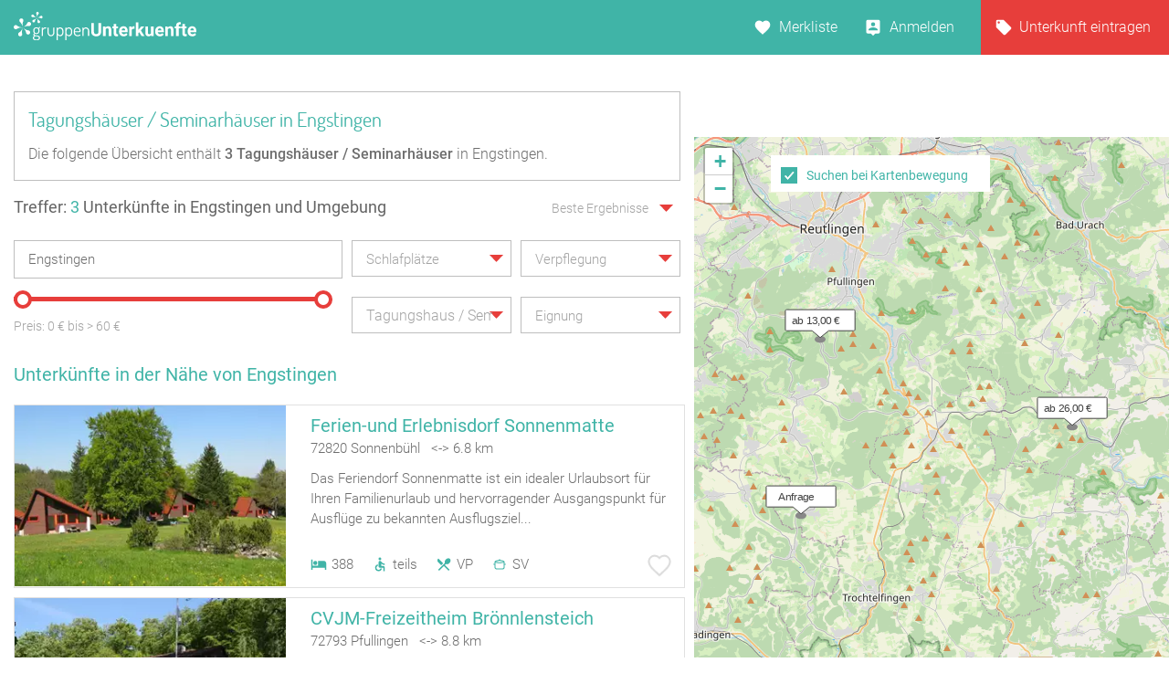

--- FILE ---
content_type: text/html; charset=UTF-8
request_url: https://www.gruppenunterkuenfte.de/tagungshaus-seminarhaus__engstingen-TH-T.html
body_size: 24122
content:

<!DOCTYPE html>
<html lang="de">
  <head>
    <meta charset="UTF-8">

    <meta name="viewport" content="user-scalable=no, width=device-width, maximum-scale=1, initial-scale=1.0">
    <meta name="qmobile-web-app-capable" content="yes">


		<meta http-equiv="cache-control" content="no-cache">
		<meta http-equiv="pragma" content="no-cache">
		<meta http-equiv="expires" content="0">

    <title>Tagungshaus / Seminarhaus in Engstingen finden</title>

    	 <meta name="description" content="Die redaktionell gepflegte Tagungshaus / Seminarhaus Liste mit Gruppenunterkünften in Engstingen">

		<link rel='stylesheet' href='assets/site_cm2.css?v=8q=16596' type='text/css' media='all'>


<script src="js/mobile-detect.js"></script>

<link rel="stylesheet" href="leaflet/leaflet.css" crossorigin="">
<script src="leaflet/leaflet.js" crossorigin=""></script>

<link rel="stylesheet" href="leaflet/leaflet.responsive.popup.css">
<script src="leaflet/leaflet.responsive.popup.js"></script>


<script type='text/javascript' src='jsneu/gushrink_20241019_153515.js'></script>
<!--- <script src='jsneu/snazzy-info-window.js'></script> -->

<script src='jsneu/jquery.session.js'></script>

<style>
.leaflet-popup-content-wrapper {
	padding: 0px;
	border-radius: 0px;

}

.leaflet-popup-content {
		width:249px;
		min-height:280px;

		margin-left:0px;
		margin-right:0px;
}
.leaflet-container a {
	color: #40B4A7;
}


#overlay{
  position: fixed;
  top: 0;
  z-index: 100;
  width: 100%;
  height:100%;
  display: none;
  background: rgba(0,0,0,0.1);
}

.cv-spinner {
  height: 100%;
  display: flex;
  justify-content: center;
  align-items: center;
}
.spinner {
  width: 80px;
  height: 80px;
  border: 4px #ddd solid;
  border-top: 4px #2e93e6 solid;
  border-radius: 50%;
  animation: sp-anime 1.4s infinite linear;
}
@keyframes sp-anime {
  100% {
    transform: rotate(360deg);
  }
}
.is-hide{
  display:none;
}

#site-header {
}
</style>

<!-- Global site tag (gtag.js) - Google Analytics -->
<script async src="https://www.googletagmanager.com/gtag/js?id=UA-107537499-1"></script>
<script>
  window.dataLayer = window.dataLayer || [];
  function gtag(){dataLayer.push(arguments);}
  gtag('js', new Date());

  gtag('config', 'UA-107537499-1');
</script>

<link rel="stylesheet" href="css/cmstyle.css">

  </head>
  <body id="results" class="results-lp rangeslider map toggle datepicker suggestToggle">
    <header id="site-header">

      <section id="topbar">

        <div class="gr-6@desktop gr-6@desktop-wide hide@phone-pt hide@phone-ls hide@tablet-pt hide@tablet-ls">
          <div id="logo">
            <a href="https://www.gruppenunterkuenfte.de/"><img alt="" src="assets/img/logo--gh-weiss.svg" width="200"></a>
          </div>
        </div>

        <div class="hide@desktop hide@desktop-wide gr-9@phone-pt gr-9@phone-ls gr-9@tablet-pt gr-9@tablet-ls">
          <button class="resultnav">
          	<a href="https://www.gruppenunterkuenfte.de/"><img alt="" src="assets/img/icon--goback.svg" width=21 height=21></a>
          </button>
          <button id="mapbutton" class="resultnav resultnav-map" style="margin: auto;width: 80%;">
            <span class="resultnav resultnav-icon--map" style="margin-top:-10px;"></span>
            <span class="resultnav resultnav-label" style="margin-top:-10px;">Karte</span>
          </button>
          <button class="resultnav resultnav-list" style="margin: auto;width: 80%;">
            <span class="resultnav resultnav-icon--list" style="margin-top:-10px;"></span>
            <span class="resultnav resultnav-label" style="margin-top:-10px;">Liste</span>
          </button>
        </div>

        <div class="gr-6@desktop gr-6@desktop-wide gr-3@phone-pt gr-3@phone-ls gr-3@tablet-pt gr-3@tablet-ls nopad">

          <nav id="usernav">
            <ul>
              <li>
                <a href="suchergebnisse.php?type=watchlist" class="merkliste" id="MERK">Merkliste </a>
              </li>
              <li>
                  <a href="anbieter-bereich.html" class="anmelden">Anmelden</a>
              </li>
              <li>
                <a href="eintragseite.php" class="eintragen">Unterkunft eintragen</a>
              </li>
            </ul>
          </nav>

          <nav id="usernav-mobile">
            <button class="usernav-toggle">
              <img alt="" src="assets/img/icon--mobile-nav-toggle.svg">
            </button>
            <ul>
              <li>
                <a href="https://www.gruppenunterkuenfte.de/" class="eintragen">Startseite</a>
              </li>
              <li>
                <a href="suchergebnisse.php?type=watchlist" class="merkliste" id="MERK2">Merkliste </a>
              </li>
              <li>
                <a href="eintragseite.php" class="eintragen">Unterkunft eintragen</a>
              </li>
              <li>
                  <a href="anbieter-bereich.html" class="anmelden">Anmelden</a>
              </li>
              <li>
                <a href="impressum.html" class="eintragen">Impressum</a>
              </li>
              <li>
                <a href="#" class="merkliste">Kontakt</a>
              </li>
            </ul>
          </nav>

        </div>

      </section>

      <section id="topbar-white"></section>

    </header>

    <!-- MAIN SECTION START -->
    <section id="main">

      <section id="lp-header">
        <h2>Tagungshäuser / Seminarhäuser in Engstingen</h2>
<p>
        Die folgende Übersicht enthält <strong><span itemprop="offerCount">3</span> Tagungshäuser / Seminarhäuser</strong> in Engstingen.
           </p>
      </section>


<style type="text/css">


  .mobileShow {margin-top:0px;font-size:15px;}

  /* Smartphone Portrait and Landscape */
  @media only screen
    and (min-device-width : 320px)
    and (max-device-width : 480px){
      .mobileShow {margin-top:8px;font-size:16px;}
  }

  .mobix { font-size:15px; }

  /* Smartphone Portrait and Landscape */
  @media only screen
    and (min-device-width : 320px)
    and (max-device-width : 480px){
      .mobix {font-size:15px;color: #A3A3A3;}
  }

  .cminfow {
    background: #dddddd;
  }


	.mybutton {
    display: block;
    height: 50px;
    background: #E73E3B;
    border: 0;
    width: 234px;
    color: #fff;
    cursor:pointer;
    font-size: 16px;
    text-transform: uppercase;
    -webkit-transition: .3s;
    transition: .3s;
    font-weight: 400;
	}

	.myhead2 {
    font-size: 17px;
    color: #40B4A7;
    text-decoration: none;
    font-family: 'Roboto';
	}
	.myhead3 {
		color: #6E6E6E;
    font-size: 14px;
    text-decoration: none;
    font-family: 'Roboto';
	}
	.mypreis1 {
    font-size: 14px;
    color: #6E6E6E;
    text-decoration: none;
    -webkit-transition: .3s;
    transition: .3s;
    font-family: 'Roboto';
    font-weight: 100;
	}


span.bedcount {
    background: url(assets/img/icon--bedcount.svg) no-repeat center left;
    padding-right: 12px;
    padding-left: 25px;

    font-size: 14px;
    color: #6E6E6E;
    text-decoration: none;
    -webkit-transition: .3s;
    transition: .3s;
    font-family: 'Roboto';
    font-weight: 100;
}

span.dis {
    background: url(assets/img/icon--dis.svg) no-repeat center left;
    padding-right: 12px;
    padding-left: 25px;

    font-size: 14px;
    color: #6E6E6E;
    text-decoration: none;
    -webkit-transition: .3s;
    transition: .3s;
    font-family: 'Roboto';
    font-weight: 100;

}
span.meals {
    background: url(assets/img/icon--meals.svg) no-repeat center left;
    padding-right: 12px;
    padding-left: 25px;

    font-size: 14px;
    color: #6E6E6E;
    text-decoration: none;
    -webkit-transition: .3s;
    transition: .3s;
    font-family: 'Roboto';
    font-weight: 100;

}
span.tents {
    background: url(img/icon--camps-green.svg) no-repeat center left;
    padding-right: 4px;
    padding-left: 34px;

    font-size: 14px;
    color: #6E6E6E;
    text-decoration: none;
    -webkit-transition: .3s;
    transition: .3s;
    font-family: 'Roboto';
    font-weight: 100;

}
span.cooking {
    background: url(assets/img/icon--cooking.svg) no-repeat center left;
    padding-right: 0px;
    padding-left: 25px;

    font-size: 14px;
    color: #6E6E6E;
    text-decoration: none;
    -webkit-transition: .3s;
    transition: .3s;
    font-family: 'Roboto';
    font-weight: 100;

}

@media only screen and (max-width: 575px)
{

	span.tents {
	    background: url(img/icon--camps-green.svg) no-repeat center left;
	    padding-right: 4px;
	    padding-left: 25px;
	}

}

input[type=text]::-ms-clear {
  display:none; /* This sets the cross color as red. */
  /* The cross can be hidden by setting the display attribute as "none" */
}


body#results section#main section#filter div.searchSuggest ul li a:hover {
    background: #dddddd;
}


.btnx {
  background-color: #e73e3b;
  border: none;
  color: white;
  padding: 0px 0px;
  text-align: center;
  font-size: 17px;
  margin: 0px 0px;
  transition: 0.3s;
}

.btnx:hover {
	background-color: #5CBFB4;
  color: white;
  font-size: 18px;
}


.mapitem--fullscreen {
    position: absolute;
    height:126px;
    left: 0;
    bottom: 0;
    width: 100%;
    z-index: 10000;
}

.bg-white {
    background: #fff;
}

.mkitem {
    box-shadow: 0 1px 4px rgba(41,51,57,.5);
    color: #37454d;
    margin-bottom: 8px;
    position: relative;
    width: 100%;
}

.flexbox .item__image-area {
    -webkit-flex: 1 0 auto;
    flex: 1 0 auto;
}

.item__image-area {
    float: left;
    padding: 8px 4px 8px 8px;
    width: 32.5%;
    -webkit-flex: 0 0 auto;
    flex: 0 0 auto;
    max-width: 180px;
}
*, :after, :before {
    -webkit-box-sizing: border-box;
    -moz-box-sizing: border-box;
    box-sizing: border-box;
}

.flexbox .item__flex-column {
    display: -webkit-flex;
    display: flex;
    -webkit-flex-direction: column;
    flex-direction: column;
    -webkit-justify-content: space-between;
    justify-content: space-between;
    -webkit-align-items: stretch;
    align-items: stretch;
}

.item__flex-column {
    float: left;
    width: 67.5%;
    -webkit-flex: 1 0 auto;
    flex: 1 0 auto;
}
*, :after, :before {
    -webkit-box-sizing: border-box;
    -moz-box-sizing: border-box;
    box-sizing: border-box;
}

div.bild {
   width:110px;
   height:110px;
   overflow:hidden;
}
div.bild img {
   margin-top:0px;
   margin-left:0px;
}

.shorten-long-text{
   white-space: nowrap;
   overflow: hidden;
   width: 100%;
   text-overflow: ellipsis;
}

.weiterlink {
	color:#40B4A7;
	font-weight:500;
	text-decoration: none;
}


#resultmap { position:absolute; height: 180px;margin-top:50px; }

</style>


      <!-- FILTER SECTION START -->
      <section id="filter">

        <div class="row">

          <div class="hide@phone-pt hide@phone-ls hide@tablet-pt hide@tablet-ls gr-9@desktop gr-9@desktop-wide">
            <span class="result-title" id="trefferanzeige">Treffer: <span class="highlight">3</span> Unterkünfte in Engstingen und Umgebung</span>
          </div>

          <div class="gr-3 hide@phone-pt hide@phone-ls hide@tablet-pt hide@tablet-ls tar filtersort">
            <dl class="dropdown single sort">
                <dt>
                  <a href="#">
                    <span class="hida">Beste Ergebnisse</span>
                    <p class="singleSel"></p>
                  </a>
                </dt>
                <dd>
                  <div class="singleSelect">
                    <ul>
                      <li><input id="sort1" name="sort" type="radio" value="Beste Ergebnisse" checked="checked"><label for="sort1">Beste Ergebnisse</label></li>
                      <li><input id="sort2" name="sort" type="radio" value="Preis aufsteigend" ><label for="sort2">Preis aufsteigend</label></li>
                      <li><input id="sort3" name="sort" type="radio" value="Preis absteigend" ><label for="sort3">Preis absteigend</label></li>
                      <li><input id="sort4" name="sort" type="radio" value="Betten aufsteigend" ><label for="sort4">Betten aufsteigend</label></li>
                      <li><input id="sort5" name="sort" type="radio" value="Betten absteigend" ><label for="sort5">Betten absteigend</label></li>
                    </ul>
                  </div>
                </dd>
              </dl>
          </div>

        </div>

        <div class="row">

          <div class="gr-12@phone-pt gr-12@phone-ls gr-12@tablet-pt gr-12@tablet-ls gr-6@desktop gr-6@desktop-wide">
            <div class="search">

              <input id="sucheingabe" type="text" class="cmxwraper2 filterinput suggestDD" data-toggle="searchSuggest" placeholder="Wo soll‘s hingehen?" value="Engstingen" onfocus="this.placeholder = ''" onblur="this.placeholder = 'Wo soll‘s hingehen?'">

              <div class="searchSuggest collapsed" style="width:99.5%;" >
	            	<span id="suchergebnisse">
	            	Keine Daten
	            	</span>
              </div>

              <button class="search" id="searchbutton">
                <span class="btn-icon"></span>
              </button>
            </div>
          </div>

          <div class="gr-12@phone-pt gr-12@phone-ls hide@tablet-pt hide@tablet-ls hide@desktop hide@desktop-wide tar">
            <button class="hidefirstcollapse more fold" data-toggle="hidefirst" style="font-size:14px;margin-top:6px;" id="filtertext">Filter vorhanden</button>
          </div>

          <div class="gr-12@phone-pt gr-12@phone-ls gr-6@tablet-pt gr-6@tablet-ls gr-3@desktop gr-3@desktop-wide hidefirst">
            <dl class="dropdown single filterlist">
              <dt>
                <a href="#">
                  <span class="hida">Schlafplätze</span>
                  <p class="singleSel"></p>
                </a>
              </dt>
              <dd>
                <div class="singleSelect">
                  <ul>
                    <li><input id="sp0" name="sp" type="radio" value="Schlafplätze"><label style="font-size:15px;" for="sp0">Keine Auswahl</label></li>
                    <li><input id="sp1" name="sp" type="radio" value="mind. 10 Betten" ><label style="font-size:15px;" for="sp1">mind. 10 Betten</label></li>
                    <li><input id="sp2" name="sp" type="radio" value="mind. 20 Betten" ><label style="font-size:15px;" for="sp2">mind. 20 Betten</label></li>
                    <li><input id="sp3" name="sp" type="radio" value="mind. 30 Betten" ><label style="font-size:15px;" for="sp3">mind. 30 Betten</label></li>
                    <li><input id="sp4" name="sp" type="radio" value="mind. 50 Betten" ><label style="font-size:15px;" for="sp4">mind. 50 Betten</label></li>
                    <li><input id="sp5" name="sp" type="radio" value="mind. 100 Betten" ><label style="font-size:15px;" for="sp5">mind. 100 Betten</label></li>
                  </ul>
                </div>
              </dd>
            </dl>
          </div>




          <div class="gr-12@phone-pt gr-12@phone-ls gr-6@tablet-pt gr-6@tablet-ls gr-3@desktop gr-3@desktop-wide hidefirst">
            <dl class="dropdown multi filterlist verpflegung">
              <dt>
                <a href="#">
                  <span class="hida" style="display:block;">Verpflegung</span>
                  <p class="multiSel mobileShow" style='color: #A3A3A3;line-height:40px;white-space: nowrap;'></p>
                </a>
              </dt>
              <dd>

                <div class="multiSelect">
                  <ul>
                    <li><input name='myverpflegung' id="vp1" type="checkbox" value="Vollverpflegung" ><label style="font-size:15px;" for="vp1">Vollverpflegung</label></li>
                    <li><input name='myverpflegung' id="vp2" type="checkbox" value="Selbstverpflegung" ><label style="font-size:15px;" for="vp2">Selbstverpflegung</label></li>
                    <li><input name='myverpflegung' id="vp3" type="checkbox" value="Halbpension" ><label style="font-size:15px;" for="vp3">Halbpension</label></li>
                    <li><input name='myverpflegung' id="vp4" type="checkbox" value="Übernachtung mit Frühstück" ><label style="font-size:15px;" for="vp4">Übernachtung mit Frühstück</label></li>
                  </ul>
                </div>
              </dd>
            </dl>
          </div>

        </div>

        <div class="row mt20 hidefirst">

          <div class="gr-12@phone-pt gr-12@phone-ls gr-12@tablet-pt gr-12@tablet-ls gr-6@desktop gr-6@desktop-wide ">

            <div class="wrapslider">
              <div id="rangeslider-element" style="width:96%;"></div>
              <div class="slidervalues">
                <span class="slidertitle">Preis: </span><span id="rangeslider-from"></span> € bis <span id=biggerprice></span>&nbsp;<span id="rangeslider-to"></span> €
              </div>

            </div>
          </div>

          <div class="gr-12@phone-pt gr-12@phone-ls gr-12@tablet-pt gr-12@tablet-ls gr-3@desktop gr-3@desktop-wide hidefirst">
            <dl class="dropdown multi filterlist kategorie">
                <dt>
                  <a href="#">

                    <span class="hida" style="display:none;">Kategorie</span>
                    <p class="multiSel mobileShow" style='color: #A3A3A3;line-height:40px;font-size:16px;white-space: nowrap;'>Tagungshaus / Seminarhaus</p>
                  </a>
                </dt>
                <dd>
                  <div class="multiSelect">
                    <ul>
                    	<li><input name='kategorie' id="BA" type="checkbox" value="Bauernhof" ><label style='font-size:15px;color: #A3A3A3;' for="BA">Bauernhof</label></li><li><input name='kategorie' id="BI" type="checkbox" value="Bildungsstätte" ><label style='font-size:15px;color: #A3A3A3;' for="BI">Bildungsstätte</label></li><li><input name='kategorie' id="CP" type="checkbox" value="Campingplatz (Bungalow)" ><label style='font-size:15px;color: #A3A3A3;' for="CP">Campingplatz (Bungalow)</label></li><li><input name='kategorie' id="FA" type="checkbox" value="Familienferienstätte" ><label style='font-size:15px;color: #A3A3A3;' for="FA">Familienferienstätte</label></li><li><input name='kategorie' id="FD" type="checkbox" value="Feriendorf" ><label style='font-size:15px;color: #A3A3A3;' for="FD">Feriendorf</label></li><li><input name='kategorie' id="HS" type="checkbox" value="Ferienhaus ab 10 Personen" ><label style='font-size:15px;color: #A3A3A3;' for="HS">Ferienhaus ab 10 Personen</label></li><li><input name='kategorie' id="FH" type="checkbox" value="Freizeitheim / Ferienheim" ><label style='font-size:15px;color: #A3A3A3;' for="FH">Freizeitheim / Ferienheim</label></li><li><input name='kategorie' id="GF" type="checkbox" value="Ferienzentrum (Gewerbl.)" ><label style='font-size:15px;color: #A3A3A3;' for="GF">Ferienzentrum (Gewerbl.)</label></li><li><input name='kategorie' id="GH" type="checkbox" value="Gästehaus" ><label style='font-size:15px;color: #A3A3A3;' for="GH">Gästehaus</label></li><li><input name='kategorie' id="HH" type="checkbox" value="Heuhotel" ><label style='font-size:15px;color: #A3A3A3;' for="HH">Heuhotel</label></li><li><input name='kategorie' id="JB" type="checkbox" value="Jugendbildungsstätte" ><label style='font-size:15px;color: #A3A3A3;' for="JB">Jugendbildungsstätte</label></li><li><input name='kategorie' id="JG" type="checkbox" value="Jugendgästehaus" ><label style='font-size:15px;color: #A3A3A3;' for="JG">Jugendgästehaus</label></li><li><input name='kategorie' id="JH" type="checkbox" value="Jugendherberge" ><label style='font-size:15px;color: #A3A3A3;' for="JH">Jugendherberge</label></li><li><input name='kategorie' id="JW" type="checkbox" value="Jugendwaldheim" ><label style='font-size:15px;color: #A3A3A3;' for="JW">Jugendwaldheim</label></li><li><input name='kategorie' id="KL" type="checkbox" value="Kloster" ><label style='font-size:15px;color: #A3A3A3;' for="KL">Kloster</label></li><li><input name='kategorie' id="NF" type="checkbox" value="Naturfreundehaus" ><label style='font-size:15px;color: #A3A3A3;' for="NF">Naturfreundehaus</label></li><li><input name='kategorie' id="RE" type="checkbox" value="Reiterhof" ><label style='font-size:15px;color: #A3A3A3;' for="RE">Reiterhof</label></li><li><input name='kategorie' id="SS" type="checkbox" value="Segel-, Surf u. Sportschule" ><label style='font-size:15px;color: #A3A3A3;' for="SS">Segel-, Surf u. Sportschule</label></li><li><input name='kategorie' id="SL" type="checkbox" value="Schullandheim" ><label style='font-size:15px;color: #A3A3A3;' for="SL">Schullandheim</label></li><li><input name='kategorie' id="SU" type="checkbox" value="Schützenhalle" ><label style='font-size:15px;color: #A3A3A3;' for="SU">Schützenhalle</label></li><li><input name='kategorie' id="TH" type="checkbox" value="Tagungshaus / Seminarhaus" checked='checked'><label style='font-size:15px;color: #A3A3A3;' for="TH">Tagungshaus / Seminarhaus</label></li><li><input name='kategorie' id="WH" type="checkbox" value="Wanderheim" ><label style='font-size:15px;color: #A3A3A3;' for="WH">Wanderheim</label></li><li><input name='kategorie' id="XX" type="checkbox" value="Sonstiges Gruppenhaus" ><label style='font-size:15px;color: #A3A3A3;' for="XX">Sonstiges Gruppenhaus</label></li><li><input name='kategorie' id="YY" type="checkbox" value="Schiffe / Seltenes" ><label style='font-size:15px;color: #A3A3A3;' for="YY">Schiffe / Seltenes</label></li><li><input name='kategorie' id="SV" type="checkbox" value="Selbstversorgerhaus" ><label style='font-size:15px;color: #A3A3A3;' for="SV">Selbstversorgerhaus</label></li><li><input name='kategorie' id="ZP" type="checkbox" value="Zeltplatz / Zeltlager" ><label style='font-size:15px;color: #A3A3A3;' for="ZP">Zeltplatz / Zeltlager</label></li>                    </ul>
                  </div>
                </dd>
              </dl>
          </div>

          <div class="gr-12@phone-pt gr-12@phone-ls gr-12@tablet-pt gr-12@tablet-ls gr-3@desktop gr-3@desktop-wide hidefirst">
            <dl class="dropdown multi filterlist">
                <dt>
                  <a href="#">
                    <span class="hida" style="display:block;">Eignung</span>
                    <p class="multiSel mobileShow" style='color: #A3A3A3;font-size:16px;white-space: nowrap;'></p>
                  </a>
                </dt>
                <dd>
                  <div class="multiSelect">
                    <ul>
                      <li><input name='myeignung' id="eg1" type="checkbox"  value="Ferienfreizeiten"><label style='font-size:15px;color: #A3A3A3;' for="eg1">Ferienfreizeiten</label></li>
                      <li><input name='myeignung' id="eg2" type="checkbox"  value="Klassenfahrten"><label style='font-size:15px;color: #A3A3A3;' for="eg2">Klassenfahrten</label></li>
                      <li><input name='myeignung' id="eg3" type="checkbox"  value="Seminare"><label style='font-size:15px;color: #A3A3A3;' for="eg3">Seminare</label></li>
                      <li><input name='myeignung' id="eg4" type="checkbox"  value="Familienfreizeiten"><label style='font-size:15px;color: #A3A3A3;' for="eg4">Familienfreizeiten</label></li>
                      <li><input name='myeignung' id="eg5" type="checkbox"  value="Chor Musikprobe"><label style='font-size:15px;color: #A3A3A3;' for="eg5">Chor Musikprobe</label></li>
                      <li><input name='myeignung' id="eg6" type="checkbox"  value="Private Feiern"><label style='font-size:15px;color: #A3A3A3;' for="eg6">Private Feiern</label></li>
                      <li><input name='myeignung' id="eg7" type="checkbox"  value="Rollstuhlgerecht"><label style='font-size:15px;color: #A3A3A3;' for="eg7">Rollstuhlgerecht</label></li>
                      <li><input name='myeignung' id="eg8" type="checkbox"  value="Zeltplatz"><label style='font-size:15px;color: #A3A3A3;' for="eg8">Zeltplatz</label></li>
                    </ul>
                  </div>
                </dd>
              </dl>
          </div>

        </div>



      </section>
      <!-- FILTER SECTION END -->

      <!-- RESULTS SECTION START -->
      <section id="results" class="row">

        <div class="gr-6@phone-pt gr-6@phone-ls gr-9@tablet-pt gr-9@tablet-ls hide@desktop hide@desktop-wide mb20">

          <span id="trefferanzeige2" class="result-title">Treffer: <span class="highlight">3</span> Unterkünfte in Engstingen und Umgebung</span>
        </div>

        <div class="gr-6@phone-pt gr-6@phone-ls gr-3@tablet-pt gr-3@tablet-ls hide@desktop hide@desktop-wide tar filtersort mb20">
          <dl class="dropdown single sort">
            <dt>
              <a href="#" style="padding-right:14px;">
                    <span class="hida" >Beste Ergebnisse</span>
                <p class="singleSel" style="color:#A3A3A3"></p>
              </a>
            </dt>
            <dd>
              <div class="singleSelect">
                <ul>
                  <li><input id="msort1" name="msort" type="radio" value="Beste Ergebnisse" checked="checked"><label for="msort1">Beste Ergebnisse</label></li>
                  <li><input id="msort2" name="msort" type="radio" value="Preis aufsteigend" ><label for="msort2">Preis aufsteigend</label></li>
                  <li><input id="msort3" name="msort" type="radio" value="Preis absteigend" ><label for="msort3">Preis absteigend</label></li>
                  <li><input id="msort4" name="msort" type="radio" value="Betten aufst." ><label for="msort4">Betten aufsteigend</label></li>
                  <li><input id="msort5" name="msort" type="radio" value="Betten abst." ><label for="msort5">Betten absteigend</label></li>
                </ul>
              </div>
            </dd>
          </dl>
        </div>

        <div class="gr-12" id="hausliste" style="padding-right:0px;">
<article>
	<div class="inner">
		<h2 style="color: #40B4A7;font-family:'Roboto';font-size:20px;white-space: nowrap;overflow: hidden;text-overflow: ellipsis;margin-top:20px;margin-bottom:20px;height:23px;">
		Unterkünfte in der Nähe von Engstingen			</h2>
	</div>
</article>
          <article data-marker="marker_1" id="xmarker_1" >
            <a  id="jhausnr12035"  href="/Ferien-und-Erlebnisdorf-Sonnenmatte__t12035.html">
              <div class="inner hxlink" data-picker="12035">

              <div class="entry-thumbnail gr-5 nopad">
<div class="gr-6@desktop gr-6@desktop-wide hide@phone-pt hide@phone-ls hide@tablet-pt hide@tablet-ls" style="width:100%;padding:0px;">
                <img alt="" width=297 style="height:198px;width:297px;" height=198 src="img-webp/n321x214/Ferien-und-Erlebnisdorf-Sonnenmatte__t12035.webp">
</div>
<!-- MOBIL -->
          <div class="gr-6@phone-pt gr-6@phone-ls gr-9@tablet-pt gr-9@tablet-ls gr-10@tablet-ls gr-11@tablet-ls gr-12@phone-pt gr-12@phone-ls hide@desktop hide@desktop-wide" style="width:100%;padding:0px;">
          	<img alt="" src="img-webp/n321x214/Ferien-und-Erlebnisdorf-Sonnenmatte__t12035.webp">
          	</div>

              </div>

              <div class="entry-info gr-7" style="padding-right:0px;">
                <div class="info-head">
<!-- DESKTOP -->
          <div class="gr-6@desktop gr-6@desktop-wide hide@phone-pt hide@phone-ls hide@tablet-pt hide@tablet-ls" style="width:100%;padding:0px;">
                  <h2 style="white-space: nowrap;overflow: hidden;text-overflow: ellipsis">Ferien-und Erlebnisdorf Sonnenmatte</h2>

                  <span style="text-overflow: ellipsis;overflow: hidden;white-space: nowrap;font-family:roboto;font-style:normal;font-weight:300;font-size: 15px;color: #6E6E6E;">
72820 Sonnenbühl&nbsp;&nbsp;&nbsp;&lt;-&gt; 6.8 km</span>

          </div>

<!-- MOBIL -->
          <div class="gr-6@phone-pt gr-6@phone-ls gr-9@tablet-pt gr-9@tablet-ls gr-10@tablet-ls gr-11@tablet-ls gr-12@phone-pt gr-12@phone-ls hide@desktop hide@desktop-wide" style="width:100%;padding:0px;">
                  <h2>Ferien-und Erlebnisdorf Sonnenmatte</h2>

                  <span style="font-family:roboto;font-style:normal;font-weight:300;font-size: 13px;color: #6E6E6E;">
72820 Sonnenbühl</span>

          </div>

                </div>
                <div class="info1" style="margin-top:14px;margin-bottom:10px;">
                	Das Feriendorf Sonnenmatte ist ein idealer Urlaubsort für Ihren Familienurlaub und hervorragender Ausgangspunkt für Ausflüge zu bekannten Ausflugsziel...                </div>

          		<div class="gr-6@desktop gr-6@desktop-wide hide@phone-pt hide@phone-ls hide@tablet-pt hide@tablet-ls" style="width:100%;padding:0px;">

                <div class="info2" style="width:370px;position:absolute;bottom:10px;">

                  <div data-balloon="Anzahl der Betten" style="float:left;padding-left:0px;"><div style="float:left;margin-top:2px;padding-right:5px;"><img alt="" style="width:18px;height:18px;" src="assets/img/icon--bedcount.svg"></div>388</div>
									<div data-balloon="Behindertengerecht" style="float:left;padding-left:20px;"><div style="float:left;margin-top:2px;padding-right:5px;"><img alt="" style="width:18px;height:18px;" src="assets/img/icon--dis.svg"></div>teils</div>
  <div data-balloon="Vollverpflegung" style="float:left;padding-left:20px;"><div style="float:left;margin-top:2px;padding-right:5px;"><img alt="" style="width:18px;height:18px;" src="assets/img/icon--meals.svg"></div>VP</div>
									<div data-balloon="Selbstverpflegung" style="float:left;padding-left:20px;"><div style="float:left;margin-top:2px;padding-right:5px;"><img alt="" style="width:18px;height:18px;" src="assets/img/icon--cooking.svg"></div>SV</div>
                </div>
                <div class="favorite " data-balloon="Merken" data-balloon-pos="up" onclick='WatchList2(12035,this);return false;'></div>
               </div>
<!-- MOB -->
                <div class="gr-6@phone-pt gr-6@phone-ls gr-9@tablet-pt gr-9@tablet-ls gr-10@tablet-ls gr-11@tablet-ls gr-12@phone-pt gr-12@phone-ls hide@desktop hide@desktop-wide" style="padding:0px;margin-top:-2px;">

                 <div class="info2">
                  <span class="pricerange">&nbsp;</span>
                    <div style="margin-top:-2px;">


                  <span class="bedcount" data-balloon="Anzahl der Betten">388</span>
                  <span class="dis" data-balloon="Behindertengerecht">teils</span>
                  <span class="meals" data-balloon="Vollverpflegung">VP</span>
	<span class="cooking" data-balloon="Selbstverpflegung">SV</span>
										</div>
                	</div>
<!--
                	<div  class="favorite " data-balloon="Merken" data-balloon-pos="up" style="position:absolute;bottom:18px;" onclick='WatchList2(12035,this);return false;'>X</div>
-->
                </div>

              </div>

              </div>
            </a>
          </article>
          <article data-marker="marker_2" id="xmarker_2" >
            <a  id="jhausnr4595"  href="/CVJM-Freizeitheim-Broennlensteich__i4595.html">
              <div class="inner hxlink" data-picker="4595">

              <div class="entry-thumbnail gr-5 nopad">
<div class="gr-6@desktop gr-6@desktop-wide hide@phone-pt hide@phone-ls hide@tablet-pt hide@tablet-ls" style="width:100%;padding:0px;">
                <img alt="" width=297 style="height:198px;width:297px;" height=198 src="img-webp/n321x214/CVJM-Freizeitheim-Broennlensteich__t4595.webp">
</div>
<!-- MOBIL -->
          <div class="gr-6@phone-pt gr-6@phone-ls gr-9@tablet-pt gr-9@tablet-ls gr-10@tablet-ls gr-11@tablet-ls gr-12@phone-pt gr-12@phone-ls hide@desktop hide@desktop-wide" style="width:100%;padding:0px;">
          	<img alt="" src="img-webp/n321x214/CVJM-Freizeitheim-Broennlensteich__t4595.webp">
          	</div>

              </div>

              <div class="entry-info gr-7" style="padding-right:0px;">
                <div class="info-head">
<!-- DESKTOP -->
          <div class="gr-6@desktop gr-6@desktop-wide hide@phone-pt hide@phone-ls hide@tablet-pt hide@tablet-ls" style="width:100%;padding:0px;">
                  <h2 style="white-space: nowrap;overflow: hidden;text-overflow: ellipsis">CVJM-Freizeitheim Brönnlensteich</h2>

                  <span style="text-overflow: ellipsis;overflow: hidden;white-space: nowrap;font-family:roboto;font-style:normal;font-weight:300;font-size: 15px;color: #6E6E6E;">
72793 Pfullingen&nbsp;&nbsp;&nbsp;&lt;-&gt; 8.8 km</span>

          </div>

<!-- MOBIL -->
          <div class="gr-6@phone-pt gr-6@phone-ls gr-9@tablet-pt gr-9@tablet-ls gr-10@tablet-ls gr-11@tablet-ls gr-12@phone-pt gr-12@phone-ls hide@desktop hide@desktop-wide" style="width:100%;padding:0px;">
                  <h2>CVJM-Freizeitheim Brönnlensteich</h2>

                  <span style="font-family:roboto;font-style:normal;font-weight:300;font-size: 13px;color: #6E6E6E;">
72793 Pfullingen</span>

          </div>

                </div>
                <div class="info1" style="margin-top:14px;margin-bottom:10px;">
                	Das Freizeitheim liegt ca. 4 km außerhalb von Pfullingen im "Biosphärengebiet Schwäbische Alb" am Fuße der Schwäbischen Alb.                </div>

          		<div class="gr-6@desktop gr-6@desktop-wide hide@phone-pt hide@phone-ls hide@tablet-pt hide@tablet-ls" style="width:100%;padding:0px;">

                <div class="info2" style="width:370px;position:absolute;bottom:10px;">
                  <div class="pricerange" style="float:left;">ab 13,00 &euro;</div>

                  <div data-balloon="Anzahl der Betten" style="float:left;padding-left:20px;"><div style="float:left;margin-top:2px;padding-right:5px;"><img alt="" style="width:18px;height:18px;" src="assets/img/icon--bedcount.svg"></div>23</div>
									<div data-balloon="Behindertengerecht" style="float:left;padding-left:20px;"><div style="float:left;margin-top:2px;padding-right:5px;"><img alt="" style="width:18px;height:18px;" src="assets/img/icon--dis.svg"></div>teils</div>
									<div data-balloon="Selbstverpflegung" style="float:left;padding-left:20px;"><div style="float:left;margin-top:2px;padding-right:5px;"><img alt="" style="width:18px;height:18px;" src="assets/img/icon--cooking.svg"></div>SV</div>
                </div>
                <div class="favorite " data-balloon="Merken" data-balloon-pos="up" onclick='WatchList2(4595,this);return false;'></div>
               </div>
<!-- MOB -->
                <div class="gr-6@phone-pt gr-6@phone-ls gr-9@tablet-pt gr-9@tablet-ls gr-10@tablet-ls gr-11@tablet-ls gr-12@phone-pt gr-12@phone-ls hide@desktop hide@desktop-wide" style="padding:0px;margin-top:-2px;">

                 <div class="info2">
                  <span class="pricerange">ab 13,00 &euro;&nbsp;</span>
                    <div style="margin-top:-2px;">


                  <span class="bedcount" data-balloon="Anzahl der Betten">23</span>
                  <span class="dis" data-balloon="Behindertengerecht">teils</span>
	<span class="cooking" data-balloon="Selbstverpflegung">SV</span>
										</div>
                	</div>
<!--
                	<div  class="favorite " data-balloon="Merken" data-balloon-pos="up" style="position:absolute;bottom:18px;" onclick='WatchList2(4595,this);return false;'>X</div>
-->
                </div>

              </div>

              </div>
            </a>
          </article>
          <article data-marker="marker_3" id="xmarker_3" >
            <a  id="jhausnr16590"  href="/Gaestehaus-am-Sternberg__i16590.html">
              <div class="inner hxlink" data-picker="16590">

              <div class="entry-thumbnail gr-5 nopad">
<div class="gr-6@desktop gr-6@desktop-wide hide@phone-pt hide@phone-ls hide@tablet-pt hide@tablet-ls" style="width:100%;padding:0px;">
                <img alt="" width=297 style="height:198px;width:297px;" height=198 src="img-webp/n321x214/Gaestehaus-am-Sternberg__t16590.webp">
</div>
<!-- MOBIL -->
          <div class="gr-6@phone-pt gr-6@phone-ls gr-9@tablet-pt gr-9@tablet-ls gr-10@tablet-ls gr-11@tablet-ls gr-12@phone-pt gr-12@phone-ls hide@desktop hide@desktop-wide" style="width:100%;padding:0px;">
          	<img alt="" src="img-webp/n321x214/Gaestehaus-am-Sternberg__t16590.webp">
          	</div>

              </div>

              <div class="entry-info gr-7" style="padding-right:0px;">
                <div class="info-head">
<!-- DESKTOP -->
          <div class="gr-6@desktop gr-6@desktop-wide hide@phone-pt hide@phone-ls hide@tablet-pt hide@tablet-ls" style="width:100%;padding:0px;">
                  <h2 style="white-space: nowrap;overflow: hidden;text-overflow: ellipsis">Gästehaus am Sternberg</h2>

                  <span style="text-overflow: ellipsis;overflow: hidden;white-space: nowrap;font-family:roboto;font-style:normal;font-weight:300;font-size: 15px;color: #6E6E6E;">
72532 Gomadingen&nbsp;&nbsp;&nbsp;&lt;-&gt; 9.2 km</span>

          </div>

<!-- MOBIL -->
          <div class="gr-6@phone-pt gr-6@phone-ls gr-9@tablet-pt gr-9@tablet-ls gr-10@tablet-ls gr-11@tablet-ls gr-12@phone-pt gr-12@phone-ls hide@desktop hide@desktop-wide" style="width:100%;padding:0px;">
                  <h2>Gästehaus am Sternberg</h2>

                  <span style="font-family:roboto;font-style:normal;font-weight:300;font-size: 13px;color: #6E6E6E;">
72532 Gomadingen</span>

          </div>

                </div>
                <div class="info1" style="margin-top:14px;margin-bottom:10px;">
                	Biosphärengebiet Schwäbische Alb,  wunderschöne Natur, Wacholderheiden, gute Luft, große Biodiversität, Hallenbad mit Sauna nebenan, Rad- und Wanderwe...                </div>

          		<div class="gr-6@desktop gr-6@desktop-wide hide@phone-pt hide@phone-ls hide@tablet-pt hide@tablet-ls" style="width:100%;padding:0px;">

                <div class="info2" style="width:370px;position:absolute;bottom:10px;">
                  <div class="pricerange" style="float:left;">ab 26,00 &euro;</div>

                  <div data-balloon="Anzahl der Betten" style="float:left;padding-left:20px;"><div style="float:left;margin-top:2px;padding-right:5px;"><img alt="" style="width:18px;height:18px;" src="assets/img/icon--bedcount.svg"></div>25</div>
									<div data-balloon="Behindertengerecht" style="float:left;padding-left:20px;"><div style="float:left;margin-top:2px;padding-right:5px;"><img alt="" style="width:18px;height:18px;" src="assets/img/icon--dis.svg"></div>teils</div>
									<div data-balloon="Selbstverpflegung" style="float:left;padding-left:20px;"><div style="float:left;margin-top:2px;padding-right:5px;"><img alt="" style="width:18px;height:18px;" src="assets/img/icon--cooking.svg"></div>SV</div>
                </div>
                <div class="favorite " data-balloon="Merken" data-balloon-pos="up" onclick='WatchList2(16590,this);return false;'></div>
               </div>
<!-- MOB -->
                <div class="gr-6@phone-pt gr-6@phone-ls gr-9@tablet-pt gr-9@tablet-ls gr-10@tablet-ls gr-11@tablet-ls gr-12@phone-pt gr-12@phone-ls hide@desktop hide@desktop-wide" style="padding:0px;margin-top:-2px;">

                 <div class="info2">
                  <span class="pricerange">ab 26,00 &euro;&nbsp;</span>
                    <div style="margin-top:-2px;">


                  <span class="bedcount" data-balloon="Anzahl der Betten">25</span>
                  <span class="dis" data-balloon="Behindertengerecht">teils</span>
	<span class="cooking" data-balloon="Selbstverpflegung">SV</span>
										</div>
                	</div>
<!--
                	<div  class="favorite " data-balloon="Merken" data-balloon-pos="up" style="position:absolute;bottom:18px;" onclick='WatchList2(16590,this);return false;'>X</div>
-->
                </div>

              </div>

              </div>
            </a>
          </article>
        </div>


      </section>
      <!-- RESULTS SECTION END -->

      <!-- PAGINATION SECTION START -->
      <section id="pagination" class="row">

        <div class="gr-12">
<span class="title">1 - 3 von 3 Unterk&uuml;nften</span>
          <ul></ul>        </div>
      </section>
      <!-- PAGINATION SECTION END -->

    </section>
    <!-- MAIN SECTION END -->


<div id="overlay">
  <div class="cv-spinner">
    <span class="spinner"></span>
  </div>
</div>

    <section id="resultmap"></section>

		<section id="js-mapitem-fullscreen" class="mapitem--fullscreen" style="z-index:1000;display:none;">
					<a id=item_hauslink2 href="/Gaestehaus-am-Sternberg__i16590.html" class="active">
            <article class="mkitem bg-white" data-item="13702" style="height:100%">

          		<div class="item__image-area">

								<div class="item__image-wrapper item__image-wrapper--mapview pos-relative mkitem" style="height:110px;width:110px;overflow:hidden;">
								<img id="item_hausbild" class="item__image border-radius" src="" alt="Relais-Königsberg" itemprop="photo" style="height:110px;overflow:hidden;">
								</div>

          		</div>

          		<div class="item__flex-column" style="padding-left:10px;padding-top:13px;">

								<h3 style="margin-bottom:0px;height:18px;" class="shorten-long-text"><b id="item_name" style="color: #40B4A7;font-size:13px;font-weight:400;font-family: 'Roboto';">Relais Königsberg</b></h3>

									<div class="servcieicons" style="font-size:12px;margin-top:10px;">
										<table >
											<tr>
												<td style="width:30px;">
													<img alt="" style="position:relative;top:5px;width:18px;height:18px;" src="assets/img/icon--bedcount.svg">
												</td>
												<td>
													<span id=item_bettenzahl>40</span>&nbsp;&nbsp;<span id=item_text_betten>Betten</span>
												</td>
											</tr>
											<tr>
												<td>
													<img alt="" style="position:relative;top:5px;width:18px;height:18px;" src="assets/img/icon--meals.svg">
												</td>
													<td>
														<span id=item_verpflegung >Selbst- und Vollverpflegung</span>
													</td>
											</tr>
										</table>

										<table style="margin-top:14px;">
											<tr >
												<td style="width:70%;">
													<span id="item_preis_a"><b id="item_preis" style="">12,34</b> Nacht</span>
													<span id="item_preis_b">Preis auf Anfrage</span>
												</td>
												<td style="width:20%;padding-top:4px;padding-right:15px;">
													<a class="weiterlink" id=item_hauslink href=https://www.gruppenunterkuenfte.de><b>mehr&nbsp;...</b></a>
												</td>
											</tr>
										</table>

					        </div>
							</div>
             </article>
          </a>

    </section>


    <div id="map-filter-switch" style="width:240px;margin-left:34px;height:40px;margin-top:60px;">
		    <div style="margin-top:0px;margin-left:-6px;display:none;" id="mapbuttonsuche">
		    	<button class="btnx" style="cursor:pointer;height:50px;width:240px;border-style:none;" id="suchehierwiederholen" type="button" aria-busy="false">Suche hier wiederholen</button>
		    </div>

	    	<div style="margin-left:5px;margin-top:7px;" id="mapbuttonkarte">
	    		<input  type="checkbox" id="usemap"> <label for="usemap">Suchen bei Kartenbewegung</label>
	      </div>
    </div>


		<footer>


      <div class="container">



        <div class="footer-area hide@phone-pt hide@phone-ls gr-6@tablet-pt gr-6@tablet-ls gr-3@desktop gr-3@desktop-wide">
          
          <h4>Beliebte Regionen</h4>
          
          <ul>
            
<li><a href="frankenalb__r227.html" title="Frankenalb">Frankenalb</a></li><li><a href="neckarland-schwaben-R.html" title="Neckarland-Schwaben">Neckarland-Schwaben</a></li><li><a href="suedniedersachsen-R.html" title="Südniedersachsen">Südniedersachsen</a></li><li><a href="nordseeinseln-R.html" title="Nordseeinseln">Nordseeinseln</a></li><li><a href="ostsee-schleswig-holstein-R.html" title="Ostsee Schleswig-Holstein">Ostsee Schleswig-Holstein</a></li><li><a href="naturpark-hohes-venn-eifel-R.html" title="Naturpark Hohes Venn-Eifel">Naturpark Hohes Venn-Eifel</a></li><li><a href="ostsee-mecklenburg-vorpommern-R.html" title="Ostsee Mecklenburg-Vorpommern">Ostsee Mecklenburg-Vorpommern</a></li><li><a href="neustrelitzer-kleinseengebiet-R.html" title="Neustrelitzer Kleinseengebiet">Neustrelitzer Kleinseengebiet</a></li><li><a href="allgaeuer-alpen-R.html" title="Allgäuer Alpen">Allgäuer Alpen</a></li><li><a href="westmecklenburg-R.html" title="Westmecklenburg">Westmecklenburg</a></li>            
          </ul>
        
        </div>
        
        <div class="footer-area hide@phone-pt hide@phone-ls gr-6@tablet-pt gr-6@tablet-ls gr-3@desktop gr-3@desktop-wide">
          
          <h4>Beliebte Kategorien</h4>
          
          <ul>
            
<li><a href="tagungshaus-seminarhaus.htm" title="Tagungshaus / Seminarhaus">Tagungshaus / Seminarhaus</a></li><li><a href="selbstversorgerhaus.htm" title="Selbstversorgerhaus">Selbstversorgerhaus</a></li><li><a href="ferienzentrum-gewerbl-.htm" title="Ferienzentrum (Gewerbl.)">Ferienzentrum (Gewerbl.)</a></li><li><a href="wanderheim.htm" title="Wanderheim">Wanderheim</a></li><li><a href="gaestehaus.htm" title="Gästehaus">Gästehaus</a></li><li><a href="jugendherberge.htm" title="Jugendherberge">Jugendherberge</a></li><li><a href="campingplatz-bungalow-.htm" title="Campingplatz (Bungalow)">Campingplatz (Bungalow)</a></li><li><a href="schiffe-seltenes.htm" title="Schiffe / Seltenes">Schiffe / Seltenes</a></li><li><a href="freizeitheim-ferienheim.htm" title="Freizeitheim / Ferienheim">Freizeitheim / Ferienheim</a></li><li><a href="zeltplatz-zeltlager.htm" title="Zeltplatz / Zeltlager">Zeltplatz / Zeltlager</a></li>            
          </ul>
        
        </div>
        
        <div class="footer-area hide@phone-pt hide@phone-ls gr-6@tablet-pt gr-6@tablet-ls gr-3@desktop gr-3@desktop-wide">
          
          <h4>Verzeichnis</h4>
          
          <ul>
            <li><a href="touristische-region.htm" title="Unterkünfte nach Region">Unterkünfte nach Region</a></li>
            <li><a href="verzeichnis-bundesland.htm" title="Unterkünfte nach Bundesland">Unterkünfte nach Bundesland</a></li>
            <li><a href="gruppenhaus.htm" title="Unterkünfte nach Kategorie">Unterkünfte nach Kategorie</a></li>
            <li><a href="verzeichnis-stadt.htm" title="Unterkünfte nach Stadt A-Z">Unterkünfte nach Stadt A-Z</a></li>
            <li><a href="verzeichnis-haus.htm" title="Unterkünfte nach Name A-Z">Unterkünfte nach Name A-Z</a></li>
            <li><a href="verzeichnis-bundesland.htm#ausland" title="Unterkünfte im Ausland">Unterkünfte im Ausland</a></li>
          </ul>
          
        </div>
        
        <div class="footer-area hide@phone-pt hide@phone-ls gr-6@tablet-pt gr-6@tablet-ls gr-3@desktop gr-3@desktop-wide">
        
          <h4>Neue Unterkünfte</h4>
          
          <ul>
<li><a href='Skihuette-Wildschoenau-Tirol__t16636.html' title='Skihütte Wildschönau Tirol / Wildschönau'>Skihütte Wildschönau Tirol</a></li>
<li><a href='Schloss-Krugsdorf__t16621.html' title='Schloss Krugsdorf / Krugsdorf'>Schloss Krugsdorf</a></li>
<li><a href='Alter-Rosshof__t16630.html' title='Alter Roßhof / Geithain'>Alter Roßhof</a></li>
<li><a href='Maschinenhaus-Gross-Neuendorf__t16629.html' title='Maschinenhaus Groß Neuendorf / Letschin'>Maschinenhaus Groß Neuendorf</a></li>
<li><a href='Das-kleine-Seminarhaus-am-Wald__t15924.html' title='Das kleine Seminarhaus am Wald / Bad Zwesten'>Das kleine Seminarhaus am Wald</a></li>
<li><a href='Zeltplatz-DPSG-Dinklage-Pfadfinder-und-Jugendzeltplatz-Oldenburger-Muensterland__t16623.html' title='Zeltplatz DPSG Dinklage (Pfadfinder- und Jugendzeltplatz Oldenburger-Münsterland / Dinklage'>Zeltplatz DPSG Dinklage (Pfadfinder- und Jugendzeltplatz Oldenburger-Münsterland</a></li>
          </ul>
          
        </div>
        
        <div class="copy hide@phone-pt hide@phone-ls hide@tablet-pt hide@tablet-ls" style="font-family:'Roboto';font-size:15px;font-weight:300">
          <ul>
            <li><a href="kontakt.html">Kontakt</a></li>
            <li><a href="agb.html">AGB/Datenschutz</a></li>
            <li><a href="impressum.html">Impressum</a></li>
            <li>8.4.16</li>
          </ul>
        </div>

        <div class="copyMobile hide@desktop hide@desktop-wide">
          <ul>
            <li><a href="impressum.html">Impressum</a></li>
            <li><a href="agb.html">AGB/Datenschutz</a></li>
            <li><a href="kontakt.html">Kontakt</a></li>
            <li>8.4.16</li>
            
          </ul>
        </div>

      </div>
    </footer>



<script>

var lastsuggest="";
		function addletztesuche(text1,anzahl,linkref,limage)
		{
			//alert("COOKIE DAZU");

			//console.log("ADD:"+q);
			//console.log("TEXT1:"+text1);
			//console.log("ANZAHL:"+anzahl);
			//console.log("Letztesuche:"+letztesuche);

			for(var y=1;y<=5;y++) {

				var v2="lastsearch"+y;
				val=$.cookie(v2);

				if (val === undefined) {
				} else {
					if(val==text1) {
						return;
					}
				}
			}

			for(var y=4;y>0;y--) {
				var v1="lastsearch";
				var z=parseInt(y+1);
				v1=v1+z;

				var v2="lastsearch"+y;
				val=$.cookie(v2);

				if (val === undefined) {
				} else {
					$.cookie(v1, val, { expires: 366, path: '/' });   // move
				}

				// text1
				var v1="lastsearch_t1_";  // text1
				var z=parseInt(y+1);
				v1=v1+z;

				var v2="lastsearch_t1_"+y;
				val=$.cookie(v2);

				if (val === undefined) {
				} else {
					$.cookie(v1, val, { expires: 366, path: '/' });   // move
				}

		    // ------------------------------------------------------------
				// anz
				var v1="lastsearch_anz_";  // anzahl
				var z=parseInt(y+1);
				v1=v1+z;

				var v2="lastsearch_anz_"+y;
				val=$.cookie(v2);

				if (val === undefined) {
				} else {
					$.cookie(v1, val, { expires: 366, path: '/' });   // move
				}

		    // ------------------------------------------------------------
				// anz
				var v1="lastsearch_image_";  // anzahl
				var z=parseInt(y+1);
				v1=v1+z;

				var v2="lastsearch_image_"+y;
				val=$.cookie(v2);

				if (val === undefined) {
				} else {
					$.cookie(v1, val, { expires: 366, path: '/' });   // move
				}

		    // ------------------------------------------------------------
		    // ls
				var v1="lastsearch_ls_";  // letztesuche
				var z=parseInt(y+1);
				v1=v1+z;

				var v2="lastsearch_ls_"+y;
				val=$.cookie(v2);

				if (val === undefined) {
				} else {
					$.cookie(v1, val, { expires: 366, path: '/' });   // move
				}
			}

			$.cookie("lastsearch1",text1, { expires: 366, path: '/' });

			$.cookie("lastsearch_t1_1",text1, { expires: 366, path: '/' });
			$.cookie("lastsearch_anz_1",anzahl, { expires: 366, path: '/' });
			$.cookie("lastsearch_ls_1",linkref, { expires: 366, path: '/' });
			$.cookie("lastsearch_image_1",limage, { expires: 366, path: '/' });
		}

     function showsuggestblock(e)
     {
          var elemName = e.attr('data-toggle');
          var elem = $('.'+elemName);

          elem.removeClass('collapsed').promise().done(function(){

            e.addClass('open');
            $('.suggestDD').addClass('open');

            if( $('body#home').length ){
              if(!$('body.desktop').length && !$('body.desktop-wide').length){
								$('html, body').animate({
								    scrollTop: ($('.searchSuggest').first().offset().top-70)
								},700);
              }
            }

            if( $('body#results').length ){
              if(!$('body.desktop').length && !$('body.desktop-wide').length){
                //$.scrollTo('.searchSuggest',600, {offset:-70});

								$('html, body').animate({
								    scrollTop: ($('.searchSuggest').first().offset().top-70)
								},700);
              }
            }

          });
      }

function suggestToggle()
{

	  // ----------------------------------------------------------------
		function showletztesuchen()
		{
			var lsa="";
			var cc=1;

			suggestpos=-1;
			suggestanz=0;
			suggestart=1;

			var da2=0;
			var found=0;//icon-uhr.svg
			for(var y=1;y<=5;y++) {
				var ls=$.cookie("lastsearch"+y);
				if (ls === undefined) {
				} else {
					if(ls.length>0) {


						var ls_anz=$.cookie("lastsearch_anz_"+y);
						var ls_t1=$.cookie("lastsearch_t1_"+y);
						var ls_ls=$.cookie("lastsearch_ls_"+y);

						var v="<li name=\"selbox"+cc+"\" data-rb=\"rb\" onclick='rclick(\""+ls+"\");'><a data-rb=\"rb\" onclick='rclick(\""+ls+"\");' href='javascript:rclick(\""+ls+"\");'><i data-rb=\"rb\" class=\"xicon-mapicon-uhr xs\"></i>"+ls+" ("+ls_anz+")"+"<span>"+ls_ls+" XYZ</span></a></li>\n";

						var aus="";

						if(da2==0) {
					    aus=aus+"<ul class='houses'>";
					    aus=aus+"<li class=\"title\">Letzte Suchen</li>";
					    da2=1;
						}

						aus=aus+'<li id="suggestid'+suggestanz+'"><a id="suggestlid'+suggestanz+'" data-cm1="'+ls_t1+'" data-cm2="'+ls_anz+'" data-cm3="'+ls_ls+'" data-cm4="" href="'+ls_ls+'&vs=1&seite=0">';
						aus=aus+'<span class="name">'+ls_t1+'</span>';
						if(ls_anz=="undefined") ls_anz="";
						aus=aus+'<span class="count"><span class="countNum"></span> '+ls_anz+'</span>';
						//aus=aus+'<span class="count"><span class="countNum"></span></span>';
						aus=aus+'</a></li>';
						suggestanz++;

				  	lsa=lsa+aus;
				  	found++;
				  	cc++;
				  }
				}
			}


			if(found>0) {
				$('#suchergebnisse').html("<ul>"+lsa+"</ul>");
				suggestpos=0;
				$("#suggestid0").css("background-color","#dddddd");

				curpos=1;
			} else {  // Nichts da?
				$('#suchergebnisse').html("<ul><li data-rb=\"rb\"><a href='javascript:void(0)'><span style='margin-top:8px;font-size:16px;line-height:25px;'>Suche nach Ort, Land, Region, Hausnamen</span></a></li></ul>");
			}
		}

		// ----------------------------------------------------------------

	// ----------------------------------------------------------------
  function closeDD(e){

  	suggestart=0;

    var elemName = e.attr('data-toggle');
    var elem = $('.'+elemName);

    elem.addClass('collapsed').promise().done(function(){

      $(this).removeClass('open');
      $('.collapse').removeClass('open');
    });
  }


	$(".suggestDD").focusin(function(){
		if($(".suggestDD").val().length==0) {
			if(suggestart==0) {
				showletztesuchen();
				if(suggestanz>0) {
					firstin=1;
					showsuggestblock($(this));
				}
			}
		}
	});


  $('.suggestDD')
    .on('keyup',
      function(event){
        if( !$(this).val() ) {
        	lastsuggest="";
        	if(event.which==38 || event.which==40 || event.which==13) {
        	} else {
      			showletztesuchen();
      		}

        	if(suggestanz==0) {
	          closeDD($(this));
          }
        } else {

	      	var osx=$(this).val();


	      	if(osx!=lastsuggest) {
						$.ajax({
						  url: "ajaxhomesuche.php",
						  dataType: 'json',
						  data: "q="+osx
						})
						.done(function( json ) {
							lastsuggest=osx;

							var aus="";
							var da1=0;
							var da2=0;


							suggestpos=-1;
							suggestanz=0;
							suggestart=2;

							var wd=0;

							$.each(json, function(i, item) {
								if(item.header.title=='Städte') {
									var found=0;

									$.each(item.data, function(i2, item2) {

										if(da1==0) {
									    aus=aus+"<ul>";
									    aus=aus+"<li class=\"title\">Städte und Regionen</li>";
									    da1=1;
									  }

	      						aus=aus+'<li id="suggestid'+suggestanz+'"><a id="suggestlid'+suggestanz+'" data-cm1="'+item2.primary+'" data-cm2="'+item2.anzahl+'" data-cm3="'+item2.linkref+'" data-cm4="" href="'+item2.linkref+'&vs=1&seite=0">';
	      						aus=aus+'<span class="name">'+item2.primary+'</span>';
	      						aus=aus+'<span class="count"><span class="countNum"></span> '+item2.anzahl+'</span>';
	      						//aus=aus+'<span class="count"><span class="countNum"></span></span>';
	      						aus=aus+'</a></li>';

	      						suggestanz++;

	      						if(wd==0) {
	      							$('#linkref').val(item2.linkref+'&vs=5&seite=0');
	      							wd=1;
	      						}

	      						found++;
									});
									if(da1==1) {
										aus=aus+"</ul>";
									}
							  }

								if(item.header.title=='Unterkünfte') {
									$.each(item.data, function(i2, item2) {
										if(da2==0) {
									    aus=aus+"<ul class='houses'>";
									    aus=aus+"<li class=\"title\">Gruppenunterkünfte</li>";
									    da2=1;
										}

	      						aus=aus+'<li id="suggestid'+suggestanz+'"><a id="suggestlid'+suggestanz+'" data-cm1="'+item2.primary+'" data-cm2="'+item2.anzahl+'" data-cm3="'+item2.linkref+'" data-cm4="'+item2.image+'" href="'+item2.linkref+'&vs=26&seite=0'+'">';

	      						aus=aus+'<div style="float:left;width:71%" class="name">'+item2.primary+'</div>';

	      						//aus=aus+'<span class="thumb"><img src="../'+item2.image+'"></span>';
	      						aus=aus+'<div><img src="../'+item2.image+'"></div>';
	      						aus=aus+'</a></li>';

	      						suggestanz++;

										found++;

										if(wd==0) {
											$('#linkref').val(item2.linkref+'&vs=6&seite=0');
											wd=1;
										}
									});

									if(da2==1) {
										aus=aus+"</ul>";
									}
							  }
							});

							//var obj = jQuery.parseJSON( data );

							// ajaxhomesuche.php

							if(da1==0 && da2==0) {
								$('#linkref').val("");

								aus=aus+"<ul class='houses'><li><a href=\"#\"><span class=\"name\">Keine Ergebnisse</span></li></ul>";
							}

							$("#suchergebnisse").html(aus);

							if(suggestanz>0) {
								suggestpos=0;
								$("#suggestid0").css("background-color","#dddddd");
							}

							$('[id^="suggestlid"]').click(function() {

								addletztesuche($(this).data("cm1"),$(this).data("cm2"),$(this).data("cm3"),$(this).data("cm4"));

								//event.preventDefault();
							});

						})
					}

        	showsuggestblock($(this));
        }
      });
}



 var keyStr = "ABCDEFGHIJKLMNOP" +
               "QRSTUVWXYZabcdef" +
               "ghijklmnopqrstuv" +
               "wxyz0123456789+/" +
               "=";
  function decode64(input) {
     var output = "";
     var chr1, chr2, chr3 = "";
     var enc1, enc2, enc3, enc4 = "";
     var i = 0;

     // remove all characters that are not A-Z, a-z, 0-9, +, /, or =
     var base64test = /[^A-Za-z0-9\+\/\=]/g;
     if (base64test.exec(input)) {
        alert("There were invalid base64 characters in the input text.\n" +
              "Valid base64 characters are A-Z, a-z, 0-9, '+', '/',and '='\n" +
              "Expect errors in decoding.");
     }
     input = input.replace(/[^A-Za-z0-9\+\/\=]/g, "");

     do {
        enc1 = keyStr.indexOf(input.charAt(i++));
        enc2 = keyStr.indexOf(input.charAt(i++));
        enc3 = keyStr.indexOf(input.charAt(i++));
        enc4 = keyStr.indexOf(input.charAt(i++));

        chr1 = (enc1 << 2) | (enc2 >> 4);
        chr2 = ((enc2 & 15) << 4) | (enc3 >> 2);
        chr3 = ((enc3 & 3) << 6) | enc4;

        output = output + String.fromCharCode(chr1);

        if (enc3 != 64) {
           output = output + String.fromCharCode(chr2);
        }
        if (enc4 != 64) {
           output = output + String.fromCharCode(chr3);
        }

        chr1 = chr2 = chr3 = "";
        enc1 = enc2 = enc3 = enc4 = "";

     } while (i < input.length);

     return(output);
     //return unescape(output);
  }


function killallmarkers()
{
	curCLICKED=-1;
	//console.log("killallmarkers()");

	remove_all_bubbles();

	markers.forEach(function callback(marker) {
		map.removeLayer(marker);
	});
}


//modus  1: over
//modus  0: out
function picker_colorchange2(elem,evt,modus)
{
	remove_all_bubbles()
	var hsnr=$(elem).data("picker");  // HAUS auf bild

	markers.forEach(function callback(marker) {
		var cmindex=marker.options.cmindex;
		//console.log(cmindex);
		if(hsnr==marker.options.hausnr && modus==1) {
			marker.setIcon(markersblueicons[cmindex]);

			marker.setZIndexOffset(5000);
			curCLICKED=hsnr;
			//console.log("X400");
		} else {
			marker.setIcon(markersnormalicons[cmindex]);
			marker.setZIndexOffset(10);
		}
	});
}



var markers = new Array();
var markersnormalicons = new Array();
var markersblueicons = new Array();

var map;
var mysort="standard";


var markerimage_n2='<svg width="80" height="41" xmlns="https://www.w3.org/2000/svg" version="1.1" enable-background="new 0 0 52 41" xml:space="preserve">'+
' <g>'+
'  <path stroke="null" id="svg_1" d="m39.99731,39.35299c-3.29412,0 -5.96236,-1.66434 -5.96236,-3.71907c0,-2.05473 2.66824,-3.71907 5.96236,-3.71907c3.29412,0 5.96236,1.66434 5.96236,3.71907c0,2.05473 -2.66824,3.71907 -5.96236,3.71907z" opacity="undefined" fill="#888888"/>'+
'  <path id="svg_3" d="m78.17172,25.08187c0,0.616 -0.71114,1.116 -1.59091,1.116l-27.17757,0l-9.34661,7.531l-8.81525,-7.531l-27.70893,0c-0.87818,0 -1.59091,-0.5 -1.59091,-1.116l0,-20.863c0,-0.616 0.71273,-1.116 1.59091,-1.116l73.04997,0c0.87977,0 1.59091,0.5 1.59091,1.116l0,20.863l-0.00159,0l-0.00001,0l-0.00001,0z" stroke-miterlimit="10" fill="#FFFFFF" stroke="#444444"/>'+
'  <text stroke="null" transform="matrix(1.29986 0 0 1.24517 -18.6305 -5.56707)" xml:space="preserve" text-anchor="start" font-family="Helvetica, Arial, sans-serif" font-size="9" id="svg_2" y="20.06675" x="21.44479" stroke-width="0" fill="#444444">${PREISXX}</text>'+
' </g>'+
'</svg>';


var markerimage_n3_zoom='<svg width="80" height="41" xmlns="https://www.w3.org/2000/svg" version="1.1" enable-background="new 0 0 52 41" xml:space="preserve">'+
' <g>'+
'  <title>Layer 34</title>'+
' <path stroke="null" id="svg_1" d="m39.99731,39.35299c-3.29412,0 -5.96236,-1.66434 -5.96236,-3.71907c0,-2.05473 2.66824,-3.71907 5.96236,-3.71907c3.29412,0 5.96236,1.66434 5.96236,3.71907c0,2.05473 -2.66824,3.71907 -5.96236,3.71907z" opacity="undefined" fill="#888888"/>'+
' <path id="svg_3" d="m78.17172,25.08187c0,0.616 -0.71114,1.116 -1.59091,1.116l-27.17757,0l-9.34661,7.531l-8.81525,-7.531l-27.70893,0c-0.87818,0 -1.59091,-0.5 -1.59091,-1.116l0,-20.863c0,-0.616 0.71273,-1.116 1.59091,-1.116l73.04997,0c0.87977,0 1.59091,0.5 1.59091,1.116l0,20.863l-0.00159,0l-0.00001,0l-0.00001,0z" stroke-miterlimit="10" fill="#E73E3B" stroke="#FFFFFF"/>'+
'  <text stroke="null" transform="matrix(1.29986 0 0 1.24517 -18.6305 -5.56707)" xml:space="preserve" text-anchor="start" font-family="Helvetica, Arial, sans-serif" font-size="9" id="svg_2" y="20.06675" x="21.44479" stroke-width="0" fill="#FFFFFF">${PREISXX}</text>'+
' </g>'+
'</svg>';

// --------------------------------------------------------------------


var mob_markerimage_n2='<svg width="68" height="41" xmlns="https://www.w3.org/2000/svg" xml:space="preserve" enable-background="new 0 0 52 41" version="1.1">'+
'	 <g>'+
'	  <path id="svg_1" d="m33.92809,37.61853c-3.13094,0 -5.667,-1.26781 -5.667,-2.833c0,-1.56519 2.53606,-2.833 5.667,-2.833c3.13094,0 5.667,1.26781 5.667,2.833c0,1.56519 -2.53606,2.833 -5.667,2.833z" opacity="undefined" fill="#888888"/>'+
'	  <path stroke="#444444" id="svg_3" d="m66.27457,25.08187c0,0.616 -0.60015,1.116 -1.34262,1.116l-22.936,0l-7.8879,7.531l-7.43947,-7.531l-23.38443,0c-0.74112,0 -1.34262,-0.5 -1.34262,-1.116l0,-20.863c0,-0.616 0.6015,-1.116 1.34262,-1.116l61.64915,0c0.74247,0 1.34262,0.5 1.34262,1.116l0,20.863l-0.00134,0l-0.00001,0l-0.00001,0z" stroke-miterlimit="10" fill="#FFFFFF"/>'+
'	  <text fill="#444444" stroke-width="0" x="24.44479" y="20.06675" id="svg_2" font-size="10" font-family="Helvetica, Arial, sans-serif" text-anchor="start" xml:space="preserve" transform="matrix(1.29986 0 0 1.24517 -22.638 -5.3166)" stroke="null">${PREISXX}</text>'+
'	 </g>'+
'	</svg>';


var mob_markerimage_n3_zoom='<svg width="68" height="41" xmlns="https://www.w3.org/2000/svg" xml:space="preserve" enable-background="new 0 0 52 41" version="1.1">'+
'	 <g>'+
'	  <path id="svg_1" d="m33.92809,37.61853c-3.13094,0 -5.667,-1.26781 -5.667,-2.833c0,-1.56519 2.53606,-2.833 5.667,-2.833c3.13094,0 5.667,1.26781 5.667,2.833c0,1.56519 -2.53606,2.833 -5.667,2.833z" opacity="undefined" fill="#888888"/>'+
'	  <path stroke="#888888" id="svg_3" d="m66.27457,25.08187c0,0.616 -0.60015,1.116 -1.34262,1.116l-22.936,0l-7.8879,7.531l-7.43947,-7.531l-23.38443,0c-0.74112,0 -1.34262,-0.5 -1.34262,-1.116l0,-20.863c0,-0.616 0.6015,-1.116 1.34262,-1.116l61.64915,0c0.74247,0 1.34262,0.5 1.34262,1.116l0,20.863l-0.00134,0l-0.00001,0l-0.00001,0z" stroke-miterlimit="10" fill="#E73E3B"/>'+
'	  <text fill="#FFFFFF" stroke-width="0" x="24.44479" y="20.06675" id="svg_2" font-size="10" font-family="Helvetica, Arial, sans-serif" text-anchor="start" xml:space="preserve" transform="matrix(1.29986 0 0 1.24517 -22.638 -5.3166)" stroke="null">${PREISXX}</text>'+
'	 </g>'+
'	</svg>';



	var md = new MobileDetect(window.navigator.userAgent);


	var hauslist=new Array();
	var markerids=new Array();

	var hausdisplaymobile=new Array();

function detectmobile()
{
	var isMobile = false; //initiate as false
	// device detection
	if (/(android|bb\d+|meego).+mobile|avantgo|bada\/|blackberry|blazer|compal|elaine|fennec|hiptop|iemobile|ip(hone|od)|ipad|iris|kindle|Android|Silk|lge |maemo|midp|mmp|netfront|opera m(ob|in)i|palm( os)?|phone|p(ixi|re)\/|plucker|pocket|psp|series(4|6)0|symbian|treo|up\.(browser|link)|vodafone|wap|windows (ce|phone)|xda|xiino/i.test(navigator.userAgent)
		|| /1207|6310|6590|3gso|4thp|50[1-6]i|770s|802s|a wa|abac|ac(er|oo|s\-)|ai(ko|rn)|al(av|ca|co)|amoi|an(ex|ny|yw)|aptu|ar(ch|go)|as(te|us)|attw|au(di|\-m|r |s )|avan|be(ck|ll|nq)|bi(lb|rd)|bl(ac|az)|br(e|v)w|bumb|bw\-(n|u)|c55\/|capi|ccwa|cdm\-|cell|chtm|cldc|cmd\-|co(mp|nd)|craw|da(it|ll|ng)|dbte|dc\-s|devi|dica|dmob|do(c|p)o|ds(12|\-d)|el(49|ai)|em(l2|ul)|er(ic|k0)|esl8|ez([4-7]0|os|wa|ze)|fetc|fly(\-|_)|g1 u|g560|gene|gf\-5|g\-mo|go(\.w|od)|gr(ad|un)|haie|hcit|hd\-(m|p|t)|hei\-|hi(pt|ta)|hp( i|ip)|hs\-c|ht(c(\-| |_|a|g|p|s|t)|tp)|hu(aw|tc)|i\-(20|go|ma)|i230|iac( |\-|\/)|ibro|idea|ig01|ikom|im1k|inno|ipaq|iris|ja(t|v)a|jbro|jemu|jigs|kddi|keji|kgt( |\/)|klon|kpt |kwc\-|kyo(c|k)|le(no|xi)|lg( g|\/(k|l|u)|50|54|\-[a-w])|libw|lynx|m1\-w|m3ga|m50\/|ma(te|ui|xo)|mc(01|21|ca)|m\-cr|me(rc|ri)|mi(o8|oa|ts)|mmef|mo(01|02|bi|de|do|t(\-| |o|v)|zz)|mt(50|p1|v )|mwbp|mywa|n10[0-2]|n20[2-3]|n30(0|2)|n50(0|2|5)|n7(0(0|1)|10)|ne((c|m)\-|on|tf|wf|wg|wt)|nok(6|i)|nzph|o2im|op(ti|wv)|oran|owg1|p800|pan(a|d|t)|pdxg|pg(13|\-([1-8]|c))|phil|pire|pl(ay|uc)|pn\-2|po(ck|rt|se)|prox|psio|pt\-g|qa\-a|qc(07|12|21|32|60|\-[2-7]|i\-)|qtek|r380|r600|raks|rim9|ro(ve|zo)|s55\/|sa(ge|ma|mm|ms|ny|va)|sc(01|h\-|oo|p\-)|sdk\/|se(c(\-|0|1)|47|mc|nd|ri)|sgh\-|shar|sie(\-|m)|sk\-0|sl(45|id)|sm(al|ar|b3|it|t5)|so(ft|ny)|sp(01|h\-|v\-|v )|sy(01|mb)|t2(18|50)|t6(00|10|18)|ta(gt|lk)|tcl\-|tdg\-|tel(i|m)|tim\-|t\-mo|to(pl|sh)|ts(70|m\-|m3|m5)|tx\-9|up(\.b|g1|si)|utst|v400|v750|veri|vi(rg|te)|vk(40|5[0-3]|\-v)|vm40|voda|vulc|vx(52|53|60|61|70|80|81|83|85|98)|w3c(\-| )|webc|whit|wi(g |nc|nw)|wmlb|wonu|x700|yas\-|your|zeto|zte\-/i.test(navigator.userAgent.substr(0, 4))) isMobile = true;

	if($(window).width() >= 1024){
		return(false);
	} else {
		return(true);
	}
}

// device detection
var isMobile = detectmobile(); //initiate as false
//console.log("isMobile:"+isMobile);

var orientation=0;

function remove_all_bubbles()
{
	curCLICKED=-1;
	map.closePopup();
}


//modus  1: over
//modus  0: out

function picker_colorchange(hsnr,modus)
{
	$("#js-mapitem-fullscreen").hide();

	markers.forEach(function callback(marker) {
		//console.log("BU:"+marker.options.hausnr);
		var cmindex=marker.options.cmindex;
		//console.log(cmindex);
		if(hsnr==marker.options.hausnr && modus==1) {
			marker.setIcon(markersblueicons[cmindex]);

			//console.log(zindex);
			//marker.setZIndexOffset(zindex);
			marker.setZIndexOffset(5000);
			//console.log("U123400");

			if(isMobile || $(window).width()<=1024) {  // Mobil anders!

				hausdisplaymobile.forEach((o) => {
					if(o["hausnr"]==hsnr) {
						$("#item_name").html(o["hausname"]);
						$("#item_hauslink,#item_hauslink2").prop("href",o["hauslink"]+"");
						$("#item_hausbild").prop("src",o["bild"]);

						vh=o["preis"];

						var v=0.0;
						if(o["preis"].length>3) {
							var q=o["preis"].substring(0,2);
							if(q=='ab') {
								v=o["preis"].substr(3);
							} else {
								v=o["preis"];
							}
						} else {
							v=o["preis"];
						}

						if(parseFloat(v)>0.0) {
							$("#item_preis_b").hide();
							$("#item_preis_a").show();
						} else {
							$("#item_preis_b").show();
							$("#item_preis_a").hide();
						}

						$("#item_preis").html(vh);

						v=o["bettenzahl"];
						if(v=="") {
							$("#item_text_betten").html("");
						} else {
							$("#item_text_betten").html("Betten");
						}

						$("#item_verpflegung").html(o["verpflegung"]);
					}
				});


				$("#js-mapitem-fullscreen").show();
			}
		} else {
			//marker.setZIndexOffset(1000);
			marker.setIcon(markersnormalicons[cmindex]);
			marker.setZIndexOffset(10);

			//console.log("NNNICON3:"+marker.options.hausnr);
		}
	});
}

function reset_all_markers()
{
	curCLICKED=-1;
	$(".hxlink").removeClass('active');
	$("#js-mapitem-fullscreen").hide();

	markers.forEach(function callback(marker) { // alle hightlight zuruecksetzen
		var cmindex=marker.options.cmindex;
		marker.options.hl=0;
		marker.setIcon(markersnormalicons[cmindex]);
		//console.log("NNNICON4");
	});
}

function showmapinfo(nr)
{
	//console.log("showmapinfo MAP "+nr+" W:"+$("#resultmap").width(), $("#resultmap").height()+ " kartensuche:"+kartensuche);
	//console.log(map.getBounds());
}


function map_moveend(e)
{
	console.log("mapnomove a1:"+mapnomove);

	if(isMobile) {
	} else {
		if(!$("#usemap").prop("checked")==true) {
			console.log("u1");
		} else {
			$("#mapbuttonsuche").show();
			$("#mapbuttonkarte").hide();
			
			console.log("u0");
		}
		if(mapnomove>0) {
			mapnomove=0;
			return;
		}
	}


	var xxmap=($('section#resultmap').is(":visible"));
	//alert("XXMAP:"+xxmap);
	if(xxmap==false) {
		//alert("KEINE KARTE SICHTBAR");
		return;
	}

	//console.log("MOVEEND!!! kartensuche: "+kartensuche);
	//return;
	showmapinfo(4001);

	if(isMobile) {
		$("#suchort").val("");

		$("#mapbuttonsuche").show();
		$("#mapbuttonkarte").hide();

		if(kartesichtbar==1) {
			$('#map-filter-switch').show();
		} else {
			$('#map-filter-switch').hide();
		}
		$('#map-filter-switch').css("margin-top","10px");
		$('#map-filter-switch').css("margin-left","10px");
	}

	var cb=!$("#usemap").prop("checked");
	if(cb!=true) {
		if(!$("#mapbuttonsuche").is(":visible")){
			$("#mapbuttonsuche").show();
			$("#mapbuttonkarte").hide();
		}
	}

	if(!isMobile) {
		//console.log("MOVENEND DESKTOP");

		if(cb==true) {
			save_geos();
			kartensuche=2;
			curpage=0;
			update_suchergebnisse(4712);
		} else {
			//kartensuche=1;
			//update_suchergebnisse(1234);
			//console.log("MAPVISI:"+cb);
			//console.trace();
		}
	} else {
		//console.trace();
		//console.log("MOVENDMOBILE");
//alert("KS:"+kartensuche);
		if(kartensuche==0) {
			//console.log("LISTEANSICHT");
		} else {

			if(cb==true) {
				save_geos();
				kartensuche=1;
				//console.log("MOBILE MAP:UPDATE");
				update_suchergebnisse(1234);
			} else {
				//console.log("MOBILE MAP:NO UPDATE");
			}

			//console.log("KARTENANSICHT");
		}
	}
}

var curCLICKED=-1;

function markerOnClick(s)
{
	var hausnr=s.sourceTarget.options.hausnr;

	if(curCLICKED==hausnr) {
		//console.log("XXCLOSE:"+hausnr);
		picker_colorchange(hausnr,0);			  // HIGHLIGHT
		curCLICKED=-1;
	} else {
		//console.log("ONHAUS:"+hausnr);

		curCLICKED=hausnr;
		picker_colorchange(hausnr,1);			  // HIGHLIGHT

		if(hausnr>0) {
			$(".hxlink").each(function(index) {
				if($(this).data("picker")==hausnr) {
					$(this).addClass('active');
				} else {
					$(this).removeClass('active');
				}
			});
		}

	}
	return;
}

function getInternetExplorerVersion()
{
    var rV = -1; // Return value assumes failure.

    if (navigator.appName == 'Microsoft Internet Explorer' || navigator.appName == 'Netscape') {
        var uA = navigator.userAgent;
        var rE = new RegExp("MSIE ([0-9]{1,}[\.0-9]{0,})");

        if (rE.exec(uA) != null) {
            rV = parseFloat(RegExp.$1);
        }
        /*check for IE 11*/
        else if (!!navigator.userAgent.match(/Trident.*rv\:11\./)) {
            rV = 11;
        }
    }
    return rV;
}

var map;
var anzmarker=0;

var backgeo=0;

function save_geos()
{
	backgeo=1;
	var bd=map.getBounds();
	tl_lat=bd._southWest.lat;
	tl_lng=bd._northEast.lng;

	br_lat=bd._northEast.lat;
	br_lng=bd._southWest.lng;

	//console.log("SAVE GEOS:"+tl_lat+" "+tl_lng+" "+br_lat+" "+br_lng);
}

function addmarker(lat,lng,content,hausnr,preistext)
{
	//console.log("NEW:"+anzmarker+" : "+lat+" "+lng+" : "+hausnr+"!");

	var pt=preistext;
	if(pt.length==0) pt="  Anfrage";

	if(pt.length>=16) {
		pt=pt.replace("ab",">");
	}
	if(pt.length==11) {
		pt="    "+pt;
	}

	if(isMobile || $(window).width()<=1024) {
		pt=pt.replace("ab ","");
	}

	var mm=markerimage_n2.replace('${PREISXX}', pt);
	var mm3=markerimage_n3_zoom.replace('${PREISXX}', pt);


	if(isMobile || $(window).width()<=1024) {  // Mobil anders!
		if(pt.search("Anfrage")>=0) {
			pt=" Anfrage";
		} else {
			pt.replaceAll("&nbsp;","");
			pt=pt.slice(0,-6);

			pt=pt.replaceAll(" ","");

			if(pt.length==5) {
				pt=" "+pt;
			} else {
				if(pt.length==4) {
					pt="  "+pt;
				}
			}

			pt=pt+" &euro;";
		}


		mm=mob_markerimage_n2.replace('${PREISXX}', pt);
		mm3=mob_markerimage_n3_zoom.replace('${PREISXX}', pt);
	}

	var meIcon = L.divIcon({
	  className: "leaflet-data-marker",
	  html: mm,
	  iconAnchor  : [35, 28],
	  iconSize    : [70, 20],
	  popupAnchor : [0, 0],
	});
	var meIconzblue = L.divIcon({
	  className: "leaflet-data-marker",
	  html: mm3,
	  iconAnchor  : [35, 28],
	  iconSize    : [70, 20],
	  popupAnchor : [0, 0],
	});


	var popup4 = L.responsivePopup({ hasTip: false,autoPan: false, offset: [54, 40]}).setContent(content);

	var marker;

	if(isMobile || $(window).width()<=1024) {  // Mobil anders damit das POPUP nicht aufgeht
		marker=L.marker([lat, lng],{riseOnHover:true, autoPanOnFocus: false,icon:meIcon,hausnr:hausnr,cmindex:anzmarker,hl:0}).on('click', markerOnClick);
	} else {
		marker=L.marker([lat, lng],{riseOnHover:true, autoPanOnFocus: false,icon:meIcon,hausnr:hausnr,cmindex:anzmarker,hl:0}).bindPopup(popup4).on('click', markerOnClick);
	}

	//console.log("ADD:"+anzmarker);
	anzmarker++;

	markers.push(marker);

	map.addLayer(marker);

	markersnormalicons.push(meIcon);
	markersblueicons.push(meIconzblue);

	hauslist.push(hausnr);
}


function resultMap_cm()
{
	var mapcanvas = document.querySelector("#resultmap");
	mapcanvas.innerHTML = "";

	// Karten anlegen

	var osm = L.tileLayer('https://{s}.tile.openstreetmap.org/{z}/{x}/{y}.png', {
		maxZoom: 19,
		attribution: 'Map data &copy; <a href="https://www.openstreetmap.org/" target="_blank">OpenStreetMap</a>'
	});

	map = L.map(mapcanvas, {
		layers: osm,tap: false,scrollWheelZoom: false,zoomAnimation:false,markerZoomAnimation:false,fadeAnimation:false,animate:false}
	) ;


	if(isMobile || $(window).width()<=1024) {  // Mobil anders!
	//if (L.Browser.mobile) {


	   map.removeControl(map.zoomControl);
	   $("#resultmap").css("margin-top","60px");
	   $("#resultmap").css("opacity","0.0");
	}

	// Mit Massstab

	L.control.scale({imperial:false}).addTo(map);
	L.Transition = null;


	anzmarker=0;
	latlngs = new Array();

	map.on('click', function(e) {
		reset_all_markers();
		//console.log("MAPKLICK");
	});


	map.on('resize', function(e) {
		//map_moveend(1005);
	});


var content='<div id="hspopup_12035>';
content=content+'<div ><a class="myhead2" href="/Ferien-und-Erlebnisdorf-Sonnenmatte__t12035.html?frommap=1"><img alt=\"\" width=250 src="img-webp/n321x214/Ferien-und-Erlebnisdorf-Sonnenmatte__t12035.webp"></a></div>';
content=content+'<div class="minipic" style="padding:10px;"><h2><a class="myhead2" href="/Ferien-und-Erlebnisdorf-Sonnenmatte__t12035.html?frommap=1">Ferien-und Erlebnisdorf Sonnenmatte</a></h2></div>';
content=content+'<div class="mypreis1" style="padding-left:10px;">'+
          '<a class="myhead3"  style="color: #6E6E6E;" href="/Ferien-und-Erlebnisdorf-Sonnenmatte__t12035.html?frommap=1"></a>'+
          '</div>';

content=content+'<div style="padding:10px;" class="rm-iw info2 mypreis1">';
content=content+'<a class="myhead3" href="/Ferien-und-Erlebnisdorf-Sonnenmatte__t12035.html?frommap=1">'+
'<span class="bedcount">388</span>'+'<span class="dis" data-balloon="Behindertengerecht">teils</span>'+'<span class="meals" data-balloon="Vollverpflegung" style="margin-left:4px;">VP</span>'+'<span class="cooking" data-balloon="Selbstverpflegung" style="margin-left:2px;">SV</span>'+'</a></div>';


	content=content+'<div style="position:relative;background-color:#E73E3B;">'+
                '<a href="/Ferien-und-Erlebnisdorf-Sonnenmatte__t12035.html?frommap=1" class="mybutton_karte" style="color:white;">Zur Unterkunft</a>'+
								'</div>';


	content=content+'</div>';
		latlngs.push([48.3521,9.18426]);
		addmarker(48.3521,9.18426,content,12035,"  Anfrage");

		var o=new Object();
		o["hausnr"]="12035";
		o["hausname"]="Ferien-und Erlebnisdorf Sonnenmatte";
		o["bild"]="img-webp/n321x214/Ferien-und-Erlebnisdorf-Sonnenmatte__t12035.webp";
		o["hauslink"]="/Ferien-und-Erlebnisdorf-Sonnenmatte__t12035.html?frommap=1";
		o["preis"]="  Anfrage";
		o["bettenzahl"]="388";
		o["verpflegung"]="Vollpension, Selbstverpflegung";
		hausdisplaymobile.push(o);

var content='<div id="hspopup_4595>';
content=content+'<div ><a class="myhead2" href="/CVJM-Freizeitheim-Broennlensteich__i4595.html?frommap=1"><img alt=\"\" width=250 src="img-webp/n321x214/CVJM-Freizeitheim-Broennlensteich__t4595.webp"></a></div>';
content=content+'<div class="minipic" style="padding:10px;"><h2><a class="myhead2" href="/CVJM-Freizeitheim-Broennlensteich__i4595.html?frommap=1">CVJM-Freizeitheim Brönnlensteich</a></h2></div>';
content=content+'<div class="mypreis1" style="padding-left:10px;">'+
          '<a class="myhead3"  style="color: #6E6E6E;" href="/CVJM-Freizeitheim-Broennlensteich__i4595.html?frommap=1">ab 13,00 &euro;</a>'+
          '</div>';

content=content+'<div style="padding:10px;" class="rm-iw info2 mypreis1">';
content=content+'<a class="myhead3" href="/CVJM-Freizeitheim-Broennlensteich__i4595.html?frommap=1">'+
'<span class="bedcount">23</span>'+'<span class="dis" data-balloon="Behindertengerecht">teils</span>'+'<span class="cooking" data-balloon="Selbstverpflegung" style="margin-left:2px;">SV</span>'+'</a></div>';


	content=content+'<div style="position:relative;background-color:#E73E3B;">'+
                '<a href="/CVJM-Freizeitheim-Broennlensteich__i4595.html?frommap=1" class="mybutton_karte" style="color:white;">Zur Unterkunft</a>'+
								'</div>';


	content=content+'</div>';
		latlngs.push([48.4402,9.19909]);
		addmarker(48.4402,9.19909,content,4595,"ab 13,00 &euro;");

		var o=new Object();
		o["hausnr"]="4595";
		o["hausname"]="CVJM-Freizeitheim Brönnlensteich";
		o["bild"]="img-webp/n321x214/CVJM-Freizeitheim-Broennlensteich__t4595.webp";
		o["hauslink"]="/CVJM-Freizeitheim-Broennlensteich__i4595.html?frommap=1";
		o["preis"]="ab 13,00 &euro;";
		o["bettenzahl"]="23";
		o["verpflegung"]="Selbstverpflegung";
		hausdisplaymobile.push(o);

var content='<div id="hspopup_16590>';
content=content+'<div ><a class="myhead2" href="/Gaestehaus-am-Sternberg__i16590.html?frommap=1"><img alt=\"\" width=250 src="img-webp/n321x214/Gaestehaus-am-Sternberg__t16590.webp"></a></div>';
content=content+'<div class="minipic" style="padding:10px;"><h2><a class="myhead2" href="/Gaestehaus-am-Sternberg__i16590.html?frommap=1">Gästehaus am Sternberg</a></h2></div>';
content=content+'<div class="mypreis1" style="padding-left:10px;">'+
          '<a class="myhead3"  style="color: #6E6E6E;" href="/Gaestehaus-am-Sternberg__i16590.html?frommap=1">ab 26,00 &euro;</a>'+
          '</div>';

content=content+'<div style="padding:10px;" class="rm-iw info2 mypreis1">';
content=content+'<a class="myhead3" href="/Gaestehaus-am-Sternberg__i16590.html?frommap=1">'+
'<span class="bedcount">25</span>'+'<span class="dis" data-balloon="Behindertengerecht">teils</span>'+'<span class="cooking" data-balloon="Selbstverpflegung" style="margin-left:2px;">SV</span>'+'</a></div>';


	content=content+'<div style="position:relative;background-color:#E73E3B;">'+
                '<a href="/Gaestehaus-am-Sternberg__i16590.html?frommap=1" class="mybutton_karte" style="color:white;">Zur Unterkunft</a>'+
								'</div>';


	content=content+'</div>';
		latlngs.push([48.3966,9.38871]);
		addmarker(48.3966,9.38871,content,16590,"ab 26,00 &euro;");

		var o=new Object();
		o["hausnr"]="16590";
		o["hausname"]="Gästehaus am Sternberg";
		o["bild"]="img-webp/n321x214/Gaestehaus-am-Sternberg__t16590.webp";
		o["hauslink"]="/Gaestehaus-am-Sternberg__i16590.html?frommap=1";
		o["preis"]="ab 26,00 &euro;";
		o["bettenzahl"]="25";
		o["verpflegung"]="Selbstverpflegung";
		hausdisplaymobile.push(o);

	map.off("moveend", map_moveend);  // Deaktivieren

	if(anzmarker>0) {
		map.fitBounds( latlngs,  { animation : false } );
	}
	///map.invalidateSize();
	map.on('moveend', map_moveend);
	showmapinfo(4002);
	save_geos();

	$(".leaflet-control-attribution").html('<a href="https://leafletjs.com" title="JavaScript library for interactive maps"> Leaflet</a> <span aria-hidden="true">|</span> Map data © <a href="https://www.openstreetmap.org/" target="_blank">OpenStreetMap</a>');

	return;
}



var curpage=0;


var kartesichtbar=0;


var kartensuche=0;

var backgeo=0;
var tl_lat;
var tl_lng;
var br_lat;
var br_lng;

var latlngs = new Array();

var boundsuchaktiv=0;

var mapnomove=0;

function create_query(woher)
{
	var kategorien="";
	$("[name=kategorie]" ).each(function( index ) {

		//$("[name=kategorie]").prop("checked")==true
		if($(this).prop("checked")==true) {
			kategorien=kategorien+$(this).prop("id")+",";
		}
	});

	var rsElement = document.getElementById('rangeslider-element');
	var preisvon=rsElement.noUiSlider.get()[0];
	var preisbis=rsElement.noUiSlider.get()[1];

	var ausgewkarte=0;
	var osx=$("#sucheingabe").val();
	if(osx=="Ausgewählter Kartenbereich") {
		osx="";
		ausgewkarte=1;
		//console.log("KILLLLLLLLLLLLLLLLLL");		
	}

	var qs="";

	qs=qs+"&preisvon="+preisvon+"&preisbis="+preisbis;
	qs=qs+"&page="+curpage;

	qs=qs+"&sort="+mysort;

	qs=qs+"&sp="+$('input[name=sp]:checked').val();

	qs=qs+"&vp1="+$('#vp1:checked').val();
	qs=qs+"&vp2="+$('#vp2:checked').val();
	qs=qs+"&vp3="+$('#vp3:checked').val();
	qs=qs+"&vp4="+$('#vp4:checked').val();

	qs=qs+"&eg1="+$('#eg1:checked').val();
	qs=qs+"&eg2="+$('#eg2:checked').val();
	qs=qs+"&eg3="+$('#eg3:checked').val();
	qs=qs+"&eg4="+$('#eg4:checked').val();
	qs=qs+"&eg5="+$('#eg5:checked').val();
	qs=qs+"&eg6="+$('#eg6:checked').val();
	qs=qs+"&eg7="+$('#eg7:checked').val();
	qs=qs+"&eg8="+$('#eg8:checked').val();

	var bd=map.getBounds();

	var tl=[];
	var br=[];
	tl.lat=bd._southWest.lat;
	tl.lng=bd._northEast.lng;

	br.lat=bd._northEast.lat;
	br.lng=bd._southWest.lng;

	//console.log("MYBACK:"+backgeo + " WOHER:"+woher);
	//if(isMobile || $(window).width()<=1024) {  // Mobil anders!
	//	if(kartensuche==1) {
	//		backgeo=0;
	//		boundsuchaktiv=1;
	//	}
	//}
	
	console.log("backgeo:"+backgeo+"    WOHER:"+woher);
	if(isMobile) {
		if(woher==740) {
			backgeo=0;
			boundsuchaktiv=1;
		}
	} else {
		if(woher==740) {  // "SUCHE HIER WIEDERHOLEN"
			backgeo=0;
			boundsuchaktiv=1;
			//console.log("BOING!");
			
		} else {
			if(woher==600) {
				if(kartensuche==1) {
					backgeo=0;
					boundsuchaktiv=1;
				}
			}
		}
	}
	
	if(ausgewkarte==1) {
		console.log("SUPERKARTENSUCHE");
					$("#sucheingabe").val("Ausgewählter Kartenbereich");

				 	qs=qs+"&bounds_nelat="+br.lat; //bounds.ka;
				 	qs=qs+"&bounds_nelng="+tl.lng; //bounds.ha;
				 	qs=qs+"&bounds_swlat="+tl.lat; //bounds.ja;
				 	qs=qs+"&bounds_swlng="+br.lng; //bounds.ga;
				 	qs=qs+"&usemap=true";
		
	} else {
	
		if(backgeo==1) {
			tl.lat=tl_lat;
			tl.lng=tl_lng;

			br.lat=br_lat;
			br.lng=br_lng;
			//boundsuchaktiv=1;
		}

		if(kartensuche==1 && osx.length==0 && boundsuchaktiv==0) {
			qs=qs+"&q=";
		} else {
			if( (kartensuche==0 && osx.length==0 || kartensuche==2 || boundsuchaktiv==1) ) {  //&& bounds.ka!=bounds.ja
				if(tl && br) {
					//console.log("KOORDS-SUCHE");
					$("#sucheingabe").val("Ausgewählter Kartenbereich");

				 	qs=qs+"&bounds_nelat="+br.lat; //bounds.ka;
				 	qs=qs+"&bounds_nelng="+tl.lng; //bounds.ha;
				 	qs=qs+"&bounds_swlat="+tl.lat; //bounds.ja;
				 	qs=qs+"&bounds_swlng="+br.lng; //bounds.ga;
				 	qs=qs+"&usemap=true";
				}
			} else {
				qs=qs+"&q="+osx;
			}
		}
	}


	qs=qs+"&kats="+kategorien;
	return(qs);
}



function update_suchergebnisse(woher)   // ##############################################
{
	console.log("update_suchergebnisse:"+woher+" kartensuche:"+kartensuche);
	//alert("UPDATE:"+woher);
	//console.trace();
	$("#overlay").show();　

	map.closePopup();

	var stateObj = { foo: "bar" };
	history.replaceState(stateObj, "GU", "suchergebnisse.php");

	$("#lp-header").hide();


	var qs=create_query(woher);
	console.log("QUERY:"+qs);

	map.off('moveend', map_moveend);

	boundsuchaktiv=0;

	$.ajax({
	  url: "ajaxkartensuche.php",
	  dataType: 'json',
	  data: qs
	}).done(function( json ) {
		//kartensuche=1;

		$("#overlay").hide();

		//$("#treffer_anzahl").html(json.anzahl);
		$("#trefferanzeige,#trefferanzeige2").html(json.treffer);

		var pagi=decode64(json.pagination);
		//console.log(pagi);

		$("#pagination").html(pagi);

		var y=1;
		var html="";
		$.each(json.haeuser,function(index,value) {
			var ohtml=decode64(value)

			if(y==json.umgebungsindex) {
				html=html+decode64(json.umgebungstext);
			}
			html=html+ohtml;
			y++;
		});

		$("#hausliste").html(html);

		$('html, body').animate({
	    scrollTop: ($('#main').first().offset().top)
		},500);


		$("#js-mapitem-fullscreen").hide();
		killallmarkers();

		hauslist=new Array();
		markers=new Array();
		hauslist=new Array();
		markerids=new Array();
		latlngs = new Array();
		hausdisplaymobile = new Array();
		markersnormalicons=new Array();
		markersblueicons=new Array();

		//var
		anzmarker=0;

		$.each(json.marker,function(index,value) {

			var hausnr=value.hnr;

			var html=decode64(value.content);
			var mypreis=String(value.preis);
			//console.log("HAUS:"+hausnr+" "+mypreis);
			latlngs.push([value.lat,value.lon]);

			addmarker(value.lat,value.lon,html,hausnr,mypreis);

			var o=new Object();
			o["hausnr"]=hausnr;
			o["hausname"]=decode64(value.hausname);

			o["bild"]=value.image;
			o["hauslink"]=value.hauslink;

			var pt=value.preis;
			o["preis"]=pt;
			o["bettenzahl"]=value.bettenzahl;
			o["verpflegung"]=value.verpflegung;
			hausdisplaymobile.push(o);
		});

		var osx=$("#sucheingabe").val();
		if(osx=="Ausgewählter Kartenbereich") {
			console.log("NOFIT");
		} else {

			if(woher==748 || woher==3453 || woher==1234 || woher==4712) {  // Ortssuche ranzoomen
				//console.log("NOFIT");
			} else {
				//console.log("FIT BOUNDS ANZM2:"+anzmarker+" - "+woher);

				///map.invalidateSize();
				if(anzmarker>0) {
					if(anzmarker==1) {
						map.fitBounds( latlngs,  { animation : false } );
						map.setZoom(12);
					} else {
						if(isMobile) {
						} else {
							map.fitBounds( latlngs,  { animation : false } );
						}
					}
				}
			}
		}

		if(anzmarker>0) {

			if(woher==748 || woher==3453 || woher==1234) {  // Ortssuche ranzoomen
				history.replaceState(stateObj, "GU", "suchergebnisse.php");
			}
		}

		$(".inner").hover(function(evt) {
				picker_colorchange2(this,evt,1);
			},function(evt) {
				picker_colorchange2(this,evt,0);
			}
		);
		//alert("X");
		//map.invalidateSize(true);

		if(woher!=4712) {  // vom echten move
			console.log("X100: MAPNOMOVE auf 1: woher:"+woher);
			mapnomove=1;
		}

		map.on('moveend', map_moveend);

		//console.log("ME");
	})
		.fail(function() {
			$("#overlay").hide();
    alert( "error" );
  });
}  // update_suchergebnisse


function loadpage(whichpage)
{	
	curpage=whichpage;
	update_suchergebnisse(300);
}


  $( document ).ready(function(){

    if($( "body.rangeslider" ).length ) {
      rangeSlider(0,9999);
    }

  	$('[name=kategorie]').change(function() {
			curpage=0;
			update_suchergebnisse(400);
  	});


		$('[id^=sort]').change(function() {

			if($(this).val()=="undefined" || $(this).val()=="Beste Ergebnisse") {
				mysort="standard";
			} else {
				mysort=$(this).val();
			}
			//console.log("S1:"+mysort);


			curpage=0;
			update_suchergebnisse(502);
		});

		$('[id^=msort]').change(function() {

			if($(this).val()=="undefined" || $(this).val()=="Beste Ergebnisse") {
				mysort="standard";
			} else {
				mysort=$(this).val();
			}

			curpage=0;
			update_suchergebnisse(502);
		});

		$('input[name=sp],#vp1,#vp2,#vp3,#vp4,#eg1,#eg2,#eg3,#eg4,#eg5,#eg6,#eg7,#eg8').change(function() {
			curpage=0;
			update_suchergebnisse(502);
		});

		$('#usemap').attr('checked', false);

		$('#usemap').change(function() {  // Suchen bei Kartenbewegung
			if(!$("#usemap").prop("checked")==true) {
				//update_suchergebnisse(600);
				kartensuche=1;
				mapnomove=0;
			} else {
			}
			//
		});

    if ( $( "body.map" ).length ) {
      adaptLayout();

      resultMap_cm();

      switchResultMap();
    }


		var rsElement = document.getElementById('rangeslider-element');
		var rsFrom = document.getElementById('rangeslider-from');
		var rsTo = document.getElementById('rangeslider-to');

		rsElement.noUiSlider.on('set', function( values, handle ) {
			//console.log("MY:"+handle+" "+values[handle]);
			if(handle==0) {
				$.session.set("preisvon", values[handle]);
				//console.log("V"+values[handle]);
			}
			if(handle==1) {
				$.session.set("preisvon", values[handle]);
				//console.log("B"+values[handle]);
				//console.log("Y"+values[handle]+" - "+values[0]);
			}

			curpage=0;
			update_suchergebnisse(700);
		});


		$("#searchbutton").click(function() {
			curpage=0;
			kartensuche=0;
			$('#usemap').attr('checked', false);
			update_suchergebnisse(748);
		});


		$("#suchehierwiederholen").click(function() {
			mapnomove=0;
			curpage=0;
			if(isMobile) {
				$("#usemap").prop('checked', true);
				$('#map-filter-switch').hide();
				kartensuche=0;
			} else {
				//console.log("prooooooooooooooooopppi");
				//$("#usemap").prop('checked', false);
				save_geos();
				$("#mapbuttonsuche").hide();
				$("#mapbuttonkarte").show();
				
				kartensuche=1;
			}

			update_suchergebnisse(740);
		});




	$("#sucheingabe").on("click",function(e){
		if($("#sucheingabe").val()=="Ausgewählter Kartenbereich") {
			$("#sucheingabe").val("");
		}
		//val("Ausgewählter Kartenbereich");
	});

	$("#sucheingabe").keyup(function(event) {
  	//console.log($(this).val());
	}).keydown(function( event ) {

		if(suggestpos>=0) {
			if ( event.which == 38 ) {  // up
				if(suggestpos==0) {
					suggestpos=suggestanz-1;;
				} else {
				 suggestpos--;
				}
				event.preventDefault();
			}
			if ( event.which == 40 ) {
				if(suggestpos==suggestanz-1) {
					suggestpos=0;
				} else {
					suggestpos++;
				}
				event.preventDefault();
			}

			$("[id^='suggestid']").css("background-color","white");
			$("#suggestid"+suggestpos).css("background-color","#dddddd");
		}


	  if ( event.which == 13 ) {
	  	if(suggestpos>=0) {
	  		firstin=1;
	  		var e=$("#suggestlid"+suggestpos);

	  		//console.log(e.data("cm3"));
	  		addletztesuche($(e).data("cm1"),$(e).data("cm2"),$(e).data("cm3"),$(e).data("cm4"));

	  		window.location.href = $("#suggestlid"+suggestpos).attr("href");
	  	}

	     event.preventDefault();
	  }
		});

		$(".inner").hover(function(evt) {
				picker_colorchange2(this,evt,1);
			},function(evt) {
				picker_colorchange2(this,evt,0);
			}
		);

		$(window).on("orientationchange",function(evt){
			orientation=window.orientation;
		});

		orientation=window.orientation;
  });

var suggestlink="";
var suggestpos=0;
var suggestanz=0;
var firstin=0;

</script>
</body>
</html>